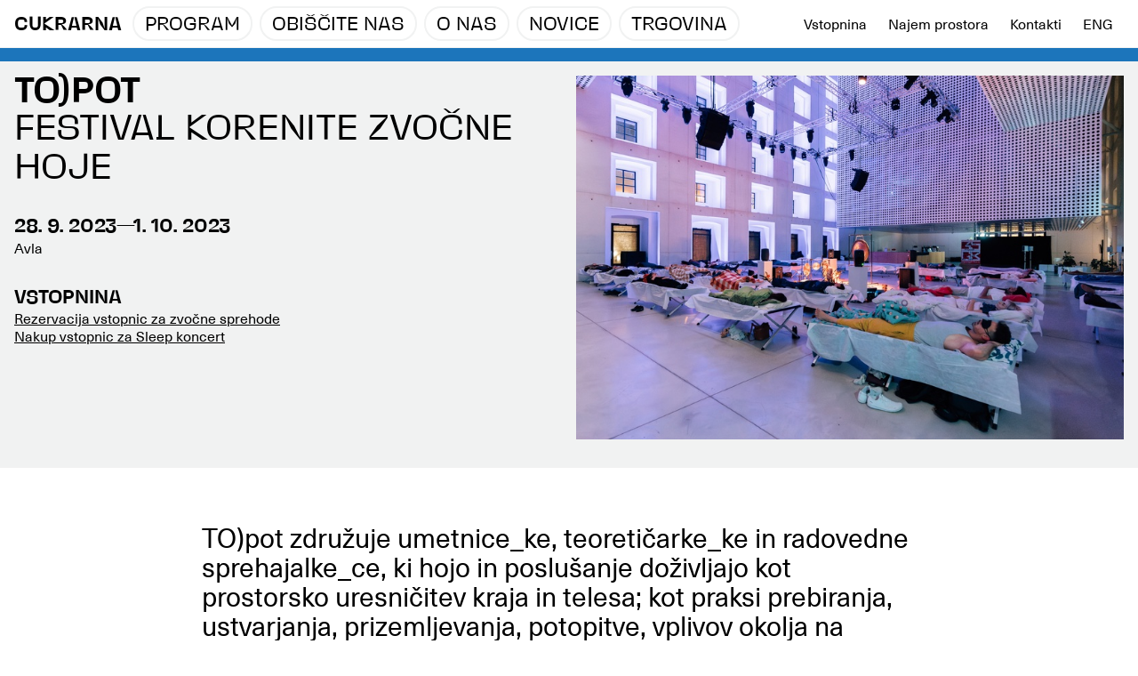

--- FILE ---
content_type: text/html; charset=utf-8
request_url: https://cukrarna.art/sl/program/dogodki/155/2023-09-28/18-00/topot/
body_size: 4322
content:
<!DOCTYPE html>



<html lang="sl">
    <head>
        <meta charset="UTF-8">
        <meta name="viewport" content="width=device-width, initial-scale=1.0">
        <title>TO)pot • Cukrarna</title>
        <link rel="stylesheet" href="/static/frontend/main.309785e723d4.css">
        <link rel="apple-touch-icon" sizes="120x120" href="/static/images/favicon/apple-touch-icon.c6e62c6105b2.png">
        <link rel="icon" type="image/png" sizes="32x32" href="/static/images/favicon/favicon-32x32.b7047887648e.png">
        <link rel="icon" type="image/png" sizes="16x16" href="/static/images/favicon/favicon-16x16.799ae4d33754.png">
        <link rel="manifest" href="/static/images/favicon/site.01be489af1aa.webmanifest">
        <link rel="shortcut icon" href="/static/images/favicon/favicon.2d03dd162c85.ico/">
        <script src="https://unpkg.com/hyperscript.org@0.9.7"></script>

        <!-- Google tag (gtag.js) -->
        <script type="text/plain" data-cookiecategory="analytics" async src="https://www.googletagmanager.com/gtag/js?id=G-819P464VCS"></script>
        <script type="text/plain" data-cookiecategory="analytics">
            window.dataLayer = window.dataLayer || [];
            function gtag(){dataLayer.push(arguments);}
            gtag('js', new Date());
            gtag('config', 'G-819P464VCS');
        </script>
        <!-- /Google tag (gtag.js) -->

        
    </head>
    <body class="has-navbar-fixed-top program-item">
        
        <header>
            <nav class="navbar is-fixed-top" role="navigation" aria-label="main navigation">
                <div class="navbar-brand">
                    <a class="navbar-item small-brand" href="/sl/">CUKRARNA</a>
                    <a role="button" id="menuToggle" class="navbar-burger" aria-label="menu" aria-expanded="false" data-target="mainMenu">
                        <div>
                            <span aria-hidden="true"></span>
                            <span aria-hidden="true"></span>
                            <span aria-hidden="true"></span>
                        </div>
                        <div>MENU</div>
                    </a>
                </div>
                <div id="mainMenu" class="navbar-menu">
                    <div class="navbar-start">
                        

<a class="navbar-item" href="/sl/program/">Program</a>
<a class="navbar-item" href="/sl/obiscite-nas/">Obiščite nas</a>
<a class="navbar-item" href="/sl/o-nas/">O nas</a>
<a class="navbar-item" href="/sl/program/novice/">Novice</a>
<a class="navbar-item" href="/sl/trgovina/">Trgovina</a>

                    </div>
                    <div class="navbar-end">
                        

<a class="navbar-item" href="/sl/obiscite-nas/#vstopnina">Vstopnina</a>
<a class="navbar-item" href="/sl/najem-prostora/">Najem prostora</a>
<a class="navbar-item" href="/sl/o-nas/#ekipa">Kontakti</a>

<a class="navbar-item language" href="/en/">Eng</a>


                    </div>
                </div>
            </nav>
        </header>
        

        <main class="">
            
<div class="program-item--event is-blue_dark">
    <div class="hero-area">
        <div class="container">
            <div class="columns">
                <div class="column meta is-6">
                    <div>
                        <div class="titles-dates">
                            <div class="titles">
                                
                                <h1>TO)pot</h1>
                                <div class="sub-title">Festival korenite zvočne hoje</div>
                            </div>
                            <div class="date">
                                28. 9. 2023&mdash;1. 10. 2023

                            </div>
                        </div>
                        <div class="categories">
                            
                            
                            
                            <div class="locations">Avla</div>
                            
                        </div>
                        <div class="opening-times-tickets">
                            <div>
                                
                            </div>
                            <div>
                                
                                <div class="opening-times-tickets__header">Vstopnina</div>
                                <div class="opening-times-tickets__text"><p><a href="https://pretix.eu/cona/topot-2023/3950400/" rel="noopener noreferrer" target="_blank">Rezervacija vstopnic za zvočne sprehode</a><br><a href="https://www.mojekarte.si/si/a-l-l-j-a-sleep-koncert/vstopnice-1172051.html" rel="noopener noreferrer" target="_blank">Nakup vstopnic za Sleep koncert</a></p></div>
                                
                            </div>
                        </div>
                    </div>
                    <div class="actions">
                        
                        
                        
                        
                    </div>
                </div>
                
                <div class="column main-image is-6">
                    
                    <img src="/media/cache/f6/4a/f64a22f56b645d2f41b195104e839ccd.jpg" alt="TO)pot" loading="lazy">
                    
                    
                </div>
                
            </div>
        </div>
        
    </div>
    <div class="container">
        <div class="columns main-description">
            <div class="column is-10-tablet is-offset-1-tablet is-9-desktop is-offset-2-desktop is-8-widescreen is-offset-2-widescreen is-6-fullhd is-offset-3-fullhd main-description-text">
                
                <div class="blurb"><p style="margin-bottom:0cm;">TO)pot združuje umetnice_ke, teoretičarke_ke in radovedne sprehajalke_ce, ki hojo in poslušanje doživljajo kot prostorsko uresničitev kraja in telesa; kot praksi prebiranja, ustvarjanja, prizemljevanja, potopitve, vplivov okolja na človeka in človeka na okolje; kot izkušnji izvorne povezanosti in soodvisnosti z drugimi človeškimi in nečloveškimi bitji in svetom. Festival bo potekal na različnih ljubljanskih lokacijah, ena izmed teh je tudi Cukrarna.</p></div>
                

                
                <div class="main-description-text__description"><h2>28. 9.</h2><p>16.30: ALDO MILOHNIĆ: TOpotna HOJA ZA HODEČIMI PERFORMANSI, zvočni sprehod od Mestne hiše do Cukrarne, 75 min</p><p>18.00: ELENA BISERNA, IDA HIRŠENFELDER, JACEK SMOLICKI: KRITIČNI PRISTOPI DO ZVOČNEGA SPREHAJANJA, večglasna teoretična prezentacija in razprava, 120 min</p><p>20.00: NEJA TOMŠIČ: RAZPLETANJE VRTA, performans v nastajanju, 30 min</p><p><br></p><h2>29. 9.</h2><p>17.00: TIM SHAW: AMBULATION, zvočni sprehod, 60 min</p><p><br></p><h2>30. 9.</h2><p>18.30: AMANDA GUTIÉRREZ: LISTENING / SPEAKING IN TONGUES, zvočni sprehod, 75 min</p><p>22.00: a l l j a: SLEEP KONCERT, potopitveni celonočni zvočni dogodek, 420 min</p><p><br></p><h2>1. 10.</h2><p>5.30: CATHERINE CLOVER: LARKING, zvočni sprehod, 90 min</p><p><br></p><h2>28. 9.—1. 10.</h2><p>NEJA TOMŠIČ: RAZPLETANJE VRTA, zvočna instalacija</p><p>ANNA RAIMONDO: ENCOURAGEMENTS, HD video</p><p>KNJIŽNICA TO)pot</p><p><br></p><p><a href="https://www.steklenik.si/festival-topot-2023/" rel="noopener noreferrer" target="_blank">Program celotnega festivala</a></p></div>
                

                
                <div class="colophon">
                    <p style="margin-bottom:0cm;line-height:normal;vertical-align:  baseline;">Kuratorici: Elena Biserna, Irena Pivka; produkcija: Irena Pivka, Matej Tomažin, Brane Zorman; koprodukcija: Cukrarna / MGML</p>
                </div>
                

                
            </div>
        </div>
    </div>
    

    

    

    
</div>

        </main>

        
        <footer>
            <div class="container">
                
                <div class="columns">
                    <div class="column is-12 newsletter">
                        <h5 class="newsletter__title">Ostanite v stiku z nami.</h5>
                        
                        <p>Bodite vedno na tekočem z dogajanjem v Cukrarni! Prijavite se na naše tedenske cukrastične e-novice in bodite obveščeni o prihajajočih razstavah, dogodkih in delavnicah. S prijavo boste med prvimi izvedeli za vse novosti in pridobili priložnost, da si zagotovite mesto na naših delavnicah. Prijavite se zdaj in začutite utrip sodobne umetnosti!</p>
                        
                        <a href="/sl/novicnik/" class="button">Prijavi se na e-obvestila</a>
                    </div>
                </div>
                
                <div class="columns is-multiline basic-info">
                    <div class="column is-12-tablet is-4-desktop contact">
                        <h6>Cukrarna</h6>
                        <div class="columns is-multiline">
                            <div class="column is-6">
                                Poljanski nasip 40<br>
                                1000 Ljubljana, Slovenija<br>
                            </div>
                            <div class="column is-6">
                                <a href="mailto:info@cukrarna.art">info@cukrarna.art</a><br>
                                +386 (0)1 241 25 73<br>
                                +386 (0)41 458 843
                            </div>
                        </div>
                    </div>
                    <div class="column is-12-tablet is-4-desktop opening-hours">
                        <h6>Odpiralni čas</h6>
                        
                        <p>Od torka do nedelje med 10. in 19. uro.<br>24. in 31. decembra med 10. in 14. uro.<br>Zaprto ob ponedeljkih ter 1. januarja, 1. novembra in 25. decembra.</p>
                        
                    </div>
                    <div class="column is-12-tablet is-4-desktop tickets">
                        <h6>Vstopnina</h6>
                        
                        <p><a href="https://mgml.mojekarte.si/si/lokacija/776598/cukrarna-ljubljana.html" rel="noopener noreferrer" target="_blank"><strong>SPLETNI NAKUP</strong></a></p><p><strong>Odrasli</strong>: 14 €<br><strong>Osnovnošolci</strong>, <strong>dijaki, študenti, upokojenci, brezposelni, osebe z oviranostmi:</strong> 10€<br><strong>Družinska vstopnica:</strong> 30 €<strong><br></strong><strong>Brezplačen vstop:&nbsp;</strong>otroci do 7. leta starosti, spremljevalci invalidov, turistični vodniki, ICOM, SMD, Ljubljana Card, PRESS, študenti ALUO, AGRFT, AU UNG, likovne pedagogike PEF, UMZGO, AVA, NTF, VUO UP PEF, Kulturologija na FDV in dijaki SŠOF ter SŠOM.</p><p><strong><strong>Letna vstopnica Cukrarna</strong><br>Odrasli:</strong> 28 €<strong><br>Osnovnošolci, dijaki, študenti, upokojenci, brezposelni, osebe z oviranostmi:&nbsp;</strong><strong>22 €<br>Družine:&nbsp;</strong><strong>45 € (vstopnica velja za 2 odrasli osebi in otroke)</strong></p>
                        
                    </div>
                    <div class="column is-12">
                        <hr>
                    </div>
                    <div class="column is-12-tablet is-4-desktop follow-us">
                        <div class="columns is-multiline">
                            <div class="column is-6 is-offset-6-desktop">
                                <div class="follow-us__title">Spremljajte nas</div>
                                <p><a href="https://www.facebook.com/cukrarna.art/">Facebook</a><br>
                                <a href="https://www.instagram.com/cukrarna.art/">Instagram</a><br>
                                <a href="https://www.tiktok.com/@cukrarna.art">Tiktok</a></p>
                            </div>
                        </div>
                    </div>
                    <div class="column is-12-tablet is-8-desktop logos">
                        <div>
                            
                            Cukrarna je del javnega zavoda <a href="https://www.mgml.si/">Muzej in galerije mesta Ljubljane</a> (MGML).<br>
                            Ustanoviteljica MGML je Mestna občina Ljubljana.
                            
                            <div class="mt-4"><img src="/static/images/logos/logo-mol-zpk-unesko-eks.a37531cee80a.png" alt="Logos"></div>
                        </div>
                    </div>
                </div>
            </div>
        </footer>
        

        <script src="https://cdnjs.cloudflare.com/ajax/libs/p5.js/0.8.0/p5.min.js"></script>
        <script src="/static/frontend/vendor.8525ac83da1e.js"></script>
        <script src="/static/frontend/main.242e3b881a04.js"></script>
        
    </body>
</html>


--- FILE ---
content_type: text/css
request_url: https://cukrarna.art/static/frontend/main.309785e723d4.css
body_size: 41886
content:
@font-face{font-family:"Spoon";src:url("/static/frontend/spoon.8b2355872c2d8195de3a5156c83e23ff.5f368143636a.woff")}@font-face{font-family:Saharin;src:url("/static/frontend/Saharin RR.2eb7cdc47bb42e9cc828e773f4a01b26.7f59afbe218b.woff") format("woff"),url("/static/frontend/Saharin RR.11f1dfb9069d8cac5a45633801415ebf.092e1cd9778d.woff2") format("woff2");font-weight:normal}@font-face{font-family:Saharin;src:url("/static/frontend/Saharin RB.545168d33b1776d0344cbda557db1d99.554835408d7f.woff") format("woff"),url("/static/frontend/Saharin RB.7a8662ae0c2be9aa08b111826ca02c09.5c540087dc60.woff2") format("woff2");font-weight:bold}@font-face{font-family:FontAwesome;src:url("/static/frontend/fa-regular-400.af78b671db55de869abafb64cf815a5f.9ec7e725b46f.woff") format("woff"),url("/static/frontend/fa-regular-400.dad68252e30cba2753af64837f2205b7.272144c92f33.woff2") format("woff2");font-weight:normal}@font-face{font-family:"Neue Haas Unica W04 Regular";src:url("/static/frontend/773f22a7-9bd8-48bf-8331-9f3b52306ac2.0bc6a1a190f8ed0235be769fddf0751a.b69968ef855d.woff2") format("woff2"),url("/static/frontend/60bebbcf-ba00-4ac4-ad6b-a350fd1903bf.3dec0faf84ca67cbff69e390ce6ecf62.a022587ff0dd.woff") format("woff")}@font-face{font-family:"Neue Haas Unica W04 Hea1492584";src:url("/static/frontend/14edc779-3a2a-4f43-b759-691d28f4942c.29403e952359e5c414a72b1e05f99106.a6fe6260f25e.woff2") format("woff2"),url("/static/frontend/2b711ce0-e7a4-4569-9c98-3e1dbe54720d.0bd6cd118ed8cec77dcdfcc80625f977.41b2dc8c869e.woff") format("woff")}@font-face{font-family:"Neue Haas Unica W04 Bold";src:url("/static/frontend/c1189892-2117-4b4f-bdbc-c2483115c58d.13ca362146ac2562bf1b67a6a4a5f4ed.e8a2e4109282.woff2") format("woff2"),url("/static/frontend/13fb76cf-cc84-4ee6-80e9-f472a123b2d3.7dcb8a011c7162347267c9b15ab6ed75.2592ed3943c5.woff") format("woff")}@font-face{font-family:"Neue Haas Unica W04 Bol1492582";src:url("/static/frontend/21027b00-5c07-4539-b19a-01fb4e89ceb7.16620e1750037a240e2d93a00342da0e.0d7a32d1f383.woff2") format("woff2"),url("/static/frontend/71972427-23b5-43e4-b4ed-63763331e0b8.8aef01a35bf9660d2bd29f3f0561b04a.715bb9381157.woff") format("woff")}.textarea,.input,.button{-moz-appearance:none;-webkit-appearance:none;align-items:center;border:1px solid transparent;border-radius:0px;box-shadow:none;display:inline-flex;font-size:24px;height:2.5em;justify-content:flex-start;line-height:1.5;padding-bottom:calc(0.5em - 1px);padding-left:calc(0.75em - 1px);padding-right:calc(0.75em - 1px);padding-top:calc(0.5em - 1px);position:relative;vertical-align:top}.textarea:focus,.input:focus,.button:focus,.is-focused.textarea,.is-focused.input,.is-focused.button,.textarea:active,.input:active,.button:active,.is-active.textarea,.is-active.input,.is-active.button{outline:none}[disabled].textarea,[disabled].input,[disabled].button,fieldset[disabled] .textarea,fieldset[disabled] .input,fieldset[disabled] .button{cursor:not-allowed}.is-unselectable,.button{-webkit-touch-callout:none;-webkit-user-select:none;-moz-user-select:none;-ms-user-select:none;user-select:none}.navbar-link:not(.is-arrowless)::after{border:3px solid transparent;border-radius:2px;border-right:0;border-top:0;content:" ";display:block;height:.625em;margin-top:-0.4375em;pointer-events:none;position:absolute;top:50%;transform:rotate(-45deg);transform-origin:center;width:.625em}.title:not(:last-child),h1:not(:last-child),h2:not(:last-child),h3:not(:last-child),h4:not(:last-child),h5:not(:last-child),h6:not(:last-child),.subtitle:not(:last-child){margin-bottom:1.5rem}.button.is-loading::after{-webkit-animation:spinAround 500ms infinite linear;animation:spinAround 500ms infinite linear;border:2px solid #dbdbdb;border-radius:9999px;border-right-color:transparent;border-top-color:transparent;content:"";display:block;height:1em;position:relative;width:1em}figure.image.is-16by9 iframe,.is-overlay,.image.is-square img,.image.is-square .has-ratio,.image.is-1by1 img,.image.is-1by1 .has-ratio,.image.is-5by4 img,.image.is-5by4 .has-ratio,.image.is-4by3 img,.image.is-4by3 .has-ratio,.image.is-3by2 img,.image.is-3by2 .has-ratio,.image.is-5by3 img,.image.is-5by3 .has-ratio,.image.is-16by9 img,.image.is-16by9 .has-ratio,.image.is-2by1 img,.image.is-2by1 .has-ratio,.image.is-3by1 img,.image.is-3by1 .has-ratio,.image.is-4by5 img,.image.is-4by5 .has-ratio,.image.is-3by4 img,.image.is-3by4 .has-ratio,.image.is-2by3 img,.image.is-2by3 .has-ratio,.image.is-3by5 img,.image.is-3by5 .has-ratio,.image.is-9by16 img,.image.is-9by16 .has-ratio,.image.is-1by2 img,.image.is-1by2 .has-ratio,.image.is-1by3 img,.image.is-1by3 .has-ratio{bottom:0;left:0;position:absolute;right:0;top:0}.navbar-burger{-moz-appearance:none;-webkit-appearance:none;appearance:none;background:none;border:none;color:currentColor;font-family:inherit;font-size:1em;margin:0;padding:0}/*! minireset.css v0.0.6 | MIT License | github.com/jgthms/minireset.css */html,body,p,ol,ul,li,dl,dt,dd,blockquote,figure,fieldset,legend,textarea,pre,iframe,hr,h1,h2,h3,h4,h5,h6{margin:0;padding:0}h1,h2,h3,h4,h5,h6{font-size:100%;font-weight:normal}ul{list-style:none}button,input,select,textarea{margin:0}html{box-sizing:border-box}*,*::before,*::after{box-sizing:inherit}img,video{height:auto;max-width:100%}iframe{border:0}table{border-collapse:collapse;border-spacing:0}td,th{padding:0}td:not([align]),th:not([align]){text-align:inherit}html{background-color:#fff;font-size:16px;-moz-osx-font-smoothing:grayscale;-webkit-font-smoothing:antialiased;min-width:300px;overflow-x:hidden;overflow-y:scroll;text-rendering:optimizeLegibility;-webkit-text-size-adjust:100%;-moz-text-size-adjust:100%;text-size-adjust:100%}article,aside,figure,footer,header,hgroup,section{display:block}body,button,input,optgroup,select,textarea{font-family:"Neue Haas Unica W04 Regular",Arial,sans-serif}code,pre{-moz-osx-font-smoothing:auto;-webkit-font-smoothing:auto;font-family:monospace}body{color:#000;font-size:1em;font-weight:400;line-height:1.3}a{color:#00adee;cursor:pointer;text-decoration:none}a strong{color:currentColor}a:hover{color:#363636}code{background-color:#f5f5f5;color:#c71c11;font-size:.875em;font-weight:normal;padding:.25em .5em .25em}hr{background-color:#f5f5f5;border:none;display:block;height:2px;margin:1.5rem 0}img{height:auto;max-width:100%}input[type=checkbox],input[type=radio]{vertical-align:baseline}small{font-size:.875em}span{font-style:inherit;font-weight:inherit}strong{color:#363636;font-weight:700}fieldset{border:none}pre{-webkit-overflow-scrolling:touch;background-color:#f5f5f5;color:#000;font-size:.875em;overflow-x:auto;padding:1.25rem 1.5rem;white-space:pre;word-wrap:normal}pre code{background-color:transparent;color:currentColor;font-size:1em;padding:0}table td,table th{vertical-align:top}table td:not([align]),table th:not([align]){text-align:inherit}table th{color:#363636}@-webkit-keyframes spinAround{from{transform:rotate(0deg)}to{transform:rotate(359deg)}}@keyframes spinAround{from{transform:rotate(0deg)}to{transform:rotate(359deg)}}.button{background-color:#fff;border-color:#dbdbdb;border-width:1px;color:#363636;cursor:pointer;justify-content:center;padding-bottom:.6rem;padding-left:.5rem;padding-right:.5rem;padding-top:.6rem;text-align:center;white-space:nowrap}.button strong{color:inherit}.button .icon,.button .icon.is-small,.button .icon.is-medium,.button .icon.is-large{height:1.5em;width:1.5em}.button .icon:first-child:not(:last-child){margin-left:calc(-0.25rem - 1px);margin-right:.125rem}.button .icon:last-child:not(:first-child){margin-left:.125rem;margin-right:calc(-0.25rem - 1px)}.button .icon:first-child:last-child{margin-left:calc(-0.25rem - 1px);margin-right:calc(-0.25rem - 1px)}.button:hover,.button.is-hovered{border-color:#b5b5b5;color:#363636}.button:focus,.button.is-focused{border-color:#00adee;color:#363636}.button:focus:not(:active),.button.is-focused:not(:active){box-shadow:0 0 0 .125em rgba(0,173,238,.25)}.button:active,.button.is-active{border-color:#4a4a4a;color:#363636}.button.is-text{background-color:transparent;border-color:transparent;color:#000;text-decoration:underline}.button.is-text:hover,.button.is-text.is-hovered,.button.is-text:focus,.button.is-text.is-focused{background-color:#f5f5f5;color:#363636}.button.is-text:active,.button.is-text.is-active{background-color:#e8e8e8;color:#363636}.button.is-text[disabled],fieldset[disabled] .button.is-text{background-color:transparent;border-color:transparent;box-shadow:none}.button.is-ghost{background:none;border-color:transparent;color:#00adee;text-decoration:none}.button.is-ghost:hover,.button.is-ghost.is-hovered{color:#00adee;text-decoration:underline}.button.is-white{background-color:#fff;border-color:transparent;color:#0a0a0a}.button.is-white:hover,.button.is-white.is-hovered{background-color:#f9f9f9;border-color:transparent;color:#0a0a0a}.button.is-white:focus,.button.is-white.is-focused{border-color:transparent;color:#0a0a0a}.button.is-white:focus:not(:active),.button.is-white.is-focused:not(:active){box-shadow:0 0 0 .125em rgba(255,255,255,.25)}.button.is-white:active,.button.is-white.is-active{background-color:#f2f2f2;border-color:transparent;color:#0a0a0a}.button.is-white[disabled],fieldset[disabled] .button.is-white{background-color:#fff;border-color:transparent;box-shadow:none}.button.is-white.is-inverted{background-color:#0a0a0a;color:#fff}.button.is-white.is-inverted:hover,.button.is-white.is-inverted.is-hovered{background-color:#000}.button.is-white.is-inverted[disabled],fieldset[disabled] .button.is-white.is-inverted{background-color:#0a0a0a;border-color:transparent;box-shadow:none;color:#fff}.button.is-white.is-loading::after{border-color:transparent transparent #0a0a0a #0a0a0a !important}.button.is-white.is-outlined{background-color:transparent;border-color:#fff;color:#fff}.button.is-white.is-outlined:hover,.button.is-white.is-outlined.is-hovered,.button.is-white.is-outlined:focus,.button.is-white.is-outlined.is-focused{background-color:#fff;border-color:#fff;color:#0a0a0a}.button.is-white.is-outlined.is-loading::after{border-color:transparent transparent #fff #fff !important}.button.is-white.is-outlined.is-loading:hover::after,.button.is-white.is-outlined.is-loading.is-hovered::after,.button.is-white.is-outlined.is-loading:focus::after,.button.is-white.is-outlined.is-loading.is-focused::after{border-color:transparent transparent #0a0a0a #0a0a0a !important}.button.is-white.is-outlined[disabled],fieldset[disabled] .button.is-white.is-outlined{background-color:transparent;border-color:#fff;box-shadow:none;color:#fff}.button.is-white.is-inverted.is-outlined{background-color:transparent;border-color:#0a0a0a;color:#0a0a0a}.button.is-white.is-inverted.is-outlined:hover,.button.is-white.is-inverted.is-outlined.is-hovered,.button.is-white.is-inverted.is-outlined:focus,.button.is-white.is-inverted.is-outlined.is-focused{background-color:#0a0a0a;color:#fff}.button.is-white.is-inverted.is-outlined.is-loading:hover::after,.button.is-white.is-inverted.is-outlined.is-loading.is-hovered::after,.button.is-white.is-inverted.is-outlined.is-loading:focus::after,.button.is-white.is-inverted.is-outlined.is-loading.is-focused::after{border-color:transparent transparent #fff #fff !important}.button.is-white.is-inverted.is-outlined[disabled],fieldset[disabled] .button.is-white.is-inverted.is-outlined{background-color:transparent;border-color:#0a0a0a;box-shadow:none;color:#0a0a0a}.button.is-black{background-color:#0a0a0a;border-color:transparent;color:#fff}.button.is-black:hover,.button.is-black.is-hovered{background-color:#040404;border-color:transparent;color:#fff}.button.is-black:focus,.button.is-black.is-focused{border-color:transparent;color:#fff}.button.is-black:focus:not(:active),.button.is-black.is-focused:not(:active){box-shadow:0 0 0 .125em rgba(10,10,10,.25)}.button.is-black:active,.button.is-black.is-active{background-color:#000;border-color:transparent;color:#fff}.button.is-black[disabled],fieldset[disabled] .button.is-black{background-color:#0a0a0a;border-color:transparent;box-shadow:none}.button.is-black.is-inverted{background-color:#fff;color:#0a0a0a}.button.is-black.is-inverted:hover,.button.is-black.is-inverted.is-hovered{background-color:#f2f2f2}.button.is-black.is-inverted[disabled],fieldset[disabled] .button.is-black.is-inverted{background-color:#fff;border-color:transparent;box-shadow:none;color:#0a0a0a}.button.is-black.is-loading::after{border-color:transparent transparent #fff #fff !important}.button.is-black.is-outlined{background-color:transparent;border-color:#0a0a0a;color:#0a0a0a}.button.is-black.is-outlined:hover,.button.is-black.is-outlined.is-hovered,.button.is-black.is-outlined:focus,.button.is-black.is-outlined.is-focused{background-color:#0a0a0a;border-color:#0a0a0a;color:#fff}.button.is-black.is-outlined.is-loading::after{border-color:transparent transparent #0a0a0a #0a0a0a !important}.button.is-black.is-outlined.is-loading:hover::after,.button.is-black.is-outlined.is-loading.is-hovered::after,.button.is-black.is-outlined.is-loading:focus::after,.button.is-black.is-outlined.is-loading.is-focused::after{border-color:transparent transparent #fff #fff !important}.button.is-black.is-outlined[disabled],fieldset[disabled] .button.is-black.is-outlined{background-color:transparent;border-color:#0a0a0a;box-shadow:none;color:#0a0a0a}.button.is-black.is-inverted.is-outlined{background-color:transparent;border-color:#fff;color:#fff}.button.is-black.is-inverted.is-outlined:hover,.button.is-black.is-inverted.is-outlined.is-hovered,.button.is-black.is-inverted.is-outlined:focus,.button.is-black.is-inverted.is-outlined.is-focused{background-color:#fff;color:#0a0a0a}.button.is-black.is-inverted.is-outlined.is-loading:hover::after,.button.is-black.is-inverted.is-outlined.is-loading.is-hovered::after,.button.is-black.is-inverted.is-outlined.is-loading:focus::after,.button.is-black.is-inverted.is-outlined.is-loading.is-focused::after{border-color:transparent transparent #0a0a0a #0a0a0a !important}.button.is-black.is-inverted.is-outlined[disabled],fieldset[disabled] .button.is-black.is-inverted.is-outlined{background-color:transparent;border-color:#fff;box-shadow:none;color:#fff}.button.is-light{background-color:#f5f5f5;border-color:transparent;color:rgba(0,0,0,.7)}.button.is-light:hover,.button.is-light.is-hovered{background-color:#eee;border-color:transparent;color:rgba(0,0,0,.7)}.button.is-light:focus,.button.is-light.is-focused{border-color:transparent;color:rgba(0,0,0,.7)}.button.is-light:focus:not(:active),.button.is-light.is-focused:not(:active){box-shadow:0 0 0 .125em rgba(245,245,245,.25)}.button.is-light:active,.button.is-light.is-active{background-color:#e8e8e8;border-color:transparent;color:rgba(0,0,0,.7)}.button.is-light[disabled],fieldset[disabled] .button.is-light{background-color:#f5f5f5;border-color:transparent;box-shadow:none}.button.is-light.is-inverted{background-color:rgba(0,0,0,.7);color:#f5f5f5}.button.is-light.is-inverted:hover,.button.is-light.is-inverted.is-hovered{background-color:rgba(0,0,0,.7)}.button.is-light.is-inverted[disabled],fieldset[disabled] .button.is-light.is-inverted{background-color:rgba(0,0,0,.7);border-color:transparent;box-shadow:none;color:#f5f5f5}.button.is-light.is-loading::after{border-color:transparent transparent rgba(0,0,0,.7) rgba(0,0,0,.7) !important}.button.is-light.is-outlined{background-color:transparent;border-color:#f5f5f5;color:#f5f5f5}.button.is-light.is-outlined:hover,.button.is-light.is-outlined.is-hovered,.button.is-light.is-outlined:focus,.button.is-light.is-outlined.is-focused{background-color:#f5f5f5;border-color:#f5f5f5;color:rgba(0,0,0,.7)}.button.is-light.is-outlined.is-loading::after{border-color:transparent transparent #f5f5f5 #f5f5f5 !important}.button.is-light.is-outlined.is-loading:hover::after,.button.is-light.is-outlined.is-loading.is-hovered::after,.button.is-light.is-outlined.is-loading:focus::after,.button.is-light.is-outlined.is-loading.is-focused::after{border-color:transparent transparent rgba(0,0,0,.7) rgba(0,0,0,.7) !important}.button.is-light.is-outlined[disabled],fieldset[disabled] .button.is-light.is-outlined{background-color:transparent;border-color:#f5f5f5;box-shadow:none;color:#f5f5f5}.button.is-light.is-inverted.is-outlined{background-color:transparent;border-color:rgba(0,0,0,.7);color:rgba(0,0,0,.7)}.button.is-light.is-inverted.is-outlined:hover,.button.is-light.is-inverted.is-outlined.is-hovered,.button.is-light.is-inverted.is-outlined:focus,.button.is-light.is-inverted.is-outlined.is-focused{background-color:rgba(0,0,0,.7);color:#f5f5f5}.button.is-light.is-inverted.is-outlined.is-loading:hover::after,.button.is-light.is-inverted.is-outlined.is-loading.is-hovered::after,.button.is-light.is-inverted.is-outlined.is-loading:focus::after,.button.is-light.is-inverted.is-outlined.is-loading.is-focused::after{border-color:transparent transparent #f5f5f5 #f5f5f5 !important}.button.is-light.is-inverted.is-outlined[disabled],fieldset[disabled] .button.is-light.is-inverted.is-outlined{background-color:transparent;border-color:rgba(0,0,0,.7);box-shadow:none;color:rgba(0,0,0,.7)}.button.is-dark{background-color:#363636;border-color:transparent;color:#fff}.button.is-dark:hover,.button.is-dark.is-hovered{background-color:#2f2f2f;border-color:transparent;color:#fff}.button.is-dark:focus,.button.is-dark.is-focused{border-color:transparent;color:#fff}.button.is-dark:focus:not(:active),.button.is-dark.is-focused:not(:active){box-shadow:0 0 0 .125em rgba(54,54,54,.25)}.button.is-dark:active,.button.is-dark.is-active{background-color:#292929;border-color:transparent;color:#fff}.button.is-dark[disabled],fieldset[disabled] .button.is-dark{background-color:#363636;border-color:transparent;box-shadow:none}.button.is-dark.is-inverted{background-color:#fff;color:#363636}.button.is-dark.is-inverted:hover,.button.is-dark.is-inverted.is-hovered{background-color:#f2f2f2}.button.is-dark.is-inverted[disabled],fieldset[disabled] .button.is-dark.is-inverted{background-color:#fff;border-color:transparent;box-shadow:none;color:#363636}.button.is-dark.is-loading::after{border-color:transparent transparent #fff #fff !important}.button.is-dark.is-outlined{background-color:transparent;border-color:#363636;color:#363636}.button.is-dark.is-outlined:hover,.button.is-dark.is-outlined.is-hovered,.button.is-dark.is-outlined:focus,.button.is-dark.is-outlined.is-focused{background-color:#363636;border-color:#363636;color:#fff}.button.is-dark.is-outlined.is-loading::after{border-color:transparent transparent #363636 #363636 !important}.button.is-dark.is-outlined.is-loading:hover::after,.button.is-dark.is-outlined.is-loading.is-hovered::after,.button.is-dark.is-outlined.is-loading:focus::after,.button.is-dark.is-outlined.is-loading.is-focused::after{border-color:transparent transparent #fff #fff !important}.button.is-dark.is-outlined[disabled],fieldset[disabled] .button.is-dark.is-outlined{background-color:transparent;border-color:#363636;box-shadow:none;color:#363636}.button.is-dark.is-inverted.is-outlined{background-color:transparent;border-color:#fff;color:#fff}.button.is-dark.is-inverted.is-outlined:hover,.button.is-dark.is-inverted.is-outlined.is-hovered,.button.is-dark.is-inverted.is-outlined:focus,.button.is-dark.is-inverted.is-outlined.is-focused{background-color:#fff;color:#363636}.button.is-dark.is-inverted.is-outlined.is-loading:hover::after,.button.is-dark.is-inverted.is-outlined.is-loading.is-hovered::after,.button.is-dark.is-inverted.is-outlined.is-loading:focus::after,.button.is-dark.is-inverted.is-outlined.is-loading.is-focused::after{border-color:transparent transparent #363636 #363636 !important}.button.is-dark.is-inverted.is-outlined[disabled],fieldset[disabled] .button.is-dark.is-inverted.is-outlined{background-color:transparent;border-color:#fff;box-shadow:none;color:#fff}.button.is-primary{background-color:#fffa00;border-color:transparent;color:rgba(0,0,0,.7)}.button.is-primary:hover,.button.is-primary.is-hovered{background-color:#f2ee00;border-color:transparent;color:rgba(0,0,0,.7)}.button.is-primary:focus,.button.is-primary.is-focused{border-color:transparent;color:rgba(0,0,0,.7)}.button.is-primary:focus:not(:active),.button.is-primary.is-focused:not(:active){box-shadow:0 0 0 .125em rgba(255,250,0,.25)}.button.is-primary:active,.button.is-primary.is-active{background-color:#e6e100;border-color:transparent;color:rgba(0,0,0,.7)}.button.is-primary[disabled],fieldset[disabled] .button.is-primary{background-color:#fffa00;border-color:transparent;box-shadow:none}.button.is-primary.is-inverted{background-color:rgba(0,0,0,.7);color:#fffa00}.button.is-primary.is-inverted:hover,.button.is-primary.is-inverted.is-hovered{background-color:rgba(0,0,0,.7)}.button.is-primary.is-inverted[disabled],fieldset[disabled] .button.is-primary.is-inverted{background-color:rgba(0,0,0,.7);border-color:transparent;box-shadow:none;color:#fffa00}.button.is-primary.is-loading::after{border-color:transparent transparent rgba(0,0,0,.7) rgba(0,0,0,.7) !important}.button.is-primary.is-outlined{background-color:transparent;border-color:#fffa00;color:#fffa00}.button.is-primary.is-outlined:hover,.button.is-primary.is-outlined.is-hovered,.button.is-primary.is-outlined:focus,.button.is-primary.is-outlined.is-focused{background-color:#fffa00;border-color:#fffa00;color:rgba(0,0,0,.7)}.button.is-primary.is-outlined.is-loading::after{border-color:transparent transparent #fffa00 #fffa00 !important}.button.is-primary.is-outlined.is-loading:hover::after,.button.is-primary.is-outlined.is-loading.is-hovered::after,.button.is-primary.is-outlined.is-loading:focus::after,.button.is-primary.is-outlined.is-loading.is-focused::after{border-color:transparent transparent rgba(0,0,0,.7) rgba(0,0,0,.7) !important}.button.is-primary.is-outlined[disabled],fieldset[disabled] .button.is-primary.is-outlined{background-color:transparent;border-color:#fffa00;box-shadow:none;color:#fffa00}.button.is-primary.is-inverted.is-outlined{background-color:transparent;border-color:rgba(0,0,0,.7);color:rgba(0,0,0,.7)}.button.is-primary.is-inverted.is-outlined:hover,.button.is-primary.is-inverted.is-outlined.is-hovered,.button.is-primary.is-inverted.is-outlined:focus,.button.is-primary.is-inverted.is-outlined.is-focused{background-color:rgba(0,0,0,.7);color:#fffa00}.button.is-primary.is-inverted.is-outlined.is-loading:hover::after,.button.is-primary.is-inverted.is-outlined.is-loading.is-hovered::after,.button.is-primary.is-inverted.is-outlined.is-loading:focus::after,.button.is-primary.is-inverted.is-outlined.is-loading.is-focused::after{border-color:transparent transparent #fffa00 #fffa00 !important}.button.is-primary.is-inverted.is-outlined[disabled],fieldset[disabled] .button.is-primary.is-inverted.is-outlined{background-color:transparent;border-color:rgba(0,0,0,.7);box-shadow:none;color:rgba(0,0,0,.7)}.button.is-primary.is-light{background-color:#ffffeb;color:#949100}.button.is-primary.is-light:hover,.button.is-primary.is-light.is-hovered{background-color:#fffede;border-color:transparent;color:#949100}.button.is-primary.is-light:active,.button.is-primary.is-light.is-active{background-color:#fffed1;border-color:transparent;color:#949100}.button.is-link{background-color:#00adee;border-color:transparent;color:#fff}.button.is-link:hover,.button.is-link.is-hovered{background-color:#00a4e1;border-color:transparent;color:#fff}.button.is-link:focus,.button.is-link.is-focused{border-color:transparent;color:#fff}.button.is-link:focus:not(:active),.button.is-link.is-focused:not(:active){box-shadow:0 0 0 .125em rgba(0,173,238,.25)}.button.is-link:active,.button.is-link.is-active{background-color:#009ad5;border-color:transparent;color:#fff}.button.is-link[disabled],fieldset[disabled] .button.is-link{background-color:#00adee;border-color:transparent;box-shadow:none}.button.is-link.is-inverted{background-color:#fff;color:#00adee}.button.is-link.is-inverted:hover,.button.is-link.is-inverted.is-hovered{background-color:#f2f2f2}.button.is-link.is-inverted[disabled],fieldset[disabled] .button.is-link.is-inverted{background-color:#fff;border-color:transparent;box-shadow:none;color:#00adee}.button.is-link.is-loading::after{border-color:transparent transparent #fff #fff !important}.button.is-link.is-outlined{background-color:transparent;border-color:#00adee;color:#00adee}.button.is-link.is-outlined:hover,.button.is-link.is-outlined.is-hovered,.button.is-link.is-outlined:focus,.button.is-link.is-outlined.is-focused{background-color:#00adee;border-color:#00adee;color:#fff}.button.is-link.is-outlined.is-loading::after{border-color:transparent transparent #00adee #00adee !important}.button.is-link.is-outlined.is-loading:hover::after,.button.is-link.is-outlined.is-loading.is-hovered::after,.button.is-link.is-outlined.is-loading:focus::after,.button.is-link.is-outlined.is-loading.is-focused::after{border-color:transparent transparent #fff #fff !important}.button.is-link.is-outlined[disabled],fieldset[disabled] .button.is-link.is-outlined{background-color:transparent;border-color:#00adee;box-shadow:none;color:#00adee}.button.is-link.is-inverted.is-outlined{background-color:transparent;border-color:#fff;color:#fff}.button.is-link.is-inverted.is-outlined:hover,.button.is-link.is-inverted.is-outlined.is-hovered,.button.is-link.is-inverted.is-outlined:focus,.button.is-link.is-inverted.is-outlined.is-focused{background-color:#fff;color:#00adee}.button.is-link.is-inverted.is-outlined.is-loading:hover::after,.button.is-link.is-inverted.is-outlined.is-loading.is-hovered::after,.button.is-link.is-inverted.is-outlined.is-loading:focus::after,.button.is-link.is-inverted.is-outlined.is-loading.is-focused::after{border-color:transparent transparent #00adee #00adee !important}.button.is-link.is-inverted.is-outlined[disabled],fieldset[disabled] .button.is-link.is-inverted.is-outlined{background-color:transparent;border-color:#fff;box-shadow:none;color:#fff}.button.is-link.is-light{background-color:#ebf9ff;color:#0082b3}.button.is-link.is-light:hover,.button.is-link.is-light.is-hovered{background-color:#def6ff;border-color:transparent;color:#0082b3}.button.is-link.is-light:active,.button.is-link.is-light.is-active{background-color:#d1f2ff;border-color:transparent;color:#0082b3}.button.is-info{background-color:#3e8ed0;border-color:transparent;color:#fff}.button.is-info:hover,.button.is-info.is-hovered{background-color:#3488ce;border-color:transparent;color:#fff}.button.is-info:focus,.button.is-info.is-focused{border-color:transparent;color:#fff}.button.is-info:focus:not(:active),.button.is-info.is-focused:not(:active){box-shadow:0 0 0 .125em rgba(62,142,208,.25)}.button.is-info:active,.button.is-info.is-active{background-color:#3082c5;border-color:transparent;color:#fff}.button.is-info[disabled],fieldset[disabled] .button.is-info{background-color:#3e8ed0;border-color:transparent;box-shadow:none}.button.is-info.is-inverted{background-color:#fff;color:#3e8ed0}.button.is-info.is-inverted:hover,.button.is-info.is-inverted.is-hovered{background-color:#f2f2f2}.button.is-info.is-inverted[disabled],fieldset[disabled] .button.is-info.is-inverted{background-color:#fff;border-color:transparent;box-shadow:none;color:#3e8ed0}.button.is-info.is-loading::after{border-color:transparent transparent #fff #fff !important}.button.is-info.is-outlined{background-color:transparent;border-color:#3e8ed0;color:#3e8ed0}.button.is-info.is-outlined:hover,.button.is-info.is-outlined.is-hovered,.button.is-info.is-outlined:focus,.button.is-info.is-outlined.is-focused{background-color:#3e8ed0;border-color:#3e8ed0;color:#fff}.button.is-info.is-outlined.is-loading::after{border-color:transparent transparent #3e8ed0 #3e8ed0 !important}.button.is-info.is-outlined.is-loading:hover::after,.button.is-info.is-outlined.is-loading.is-hovered::after,.button.is-info.is-outlined.is-loading:focus::after,.button.is-info.is-outlined.is-loading.is-focused::after{border-color:transparent transparent #fff #fff !important}.button.is-info.is-outlined[disabled],fieldset[disabled] .button.is-info.is-outlined{background-color:transparent;border-color:#3e8ed0;box-shadow:none;color:#3e8ed0}.button.is-info.is-inverted.is-outlined{background-color:transparent;border-color:#fff;color:#fff}.button.is-info.is-inverted.is-outlined:hover,.button.is-info.is-inverted.is-outlined.is-hovered,.button.is-info.is-inverted.is-outlined:focus,.button.is-info.is-inverted.is-outlined.is-focused{background-color:#fff;color:#3e8ed0}.button.is-info.is-inverted.is-outlined.is-loading:hover::after,.button.is-info.is-inverted.is-outlined.is-loading.is-hovered::after,.button.is-info.is-inverted.is-outlined.is-loading:focus::after,.button.is-info.is-inverted.is-outlined.is-loading.is-focused::after{border-color:transparent transparent #3e8ed0 #3e8ed0 !important}.button.is-info.is-inverted.is-outlined[disabled],fieldset[disabled] .button.is-info.is-inverted.is-outlined{background-color:transparent;border-color:#fff;box-shadow:none;color:#fff}.button.is-info.is-light{background-color:#eff5fb;color:#296fa8}.button.is-info.is-light:hover,.button.is-info.is-light.is-hovered{background-color:#e4eff9;border-color:transparent;color:#296fa8}.button.is-info.is-light:active,.button.is-info.is-light.is-active{background-color:#dae9f6;border-color:transparent;color:#296fa8}.button.is-success{background-color:#d6de23;border-color:transparent;color:rgba(0,0,0,.7)}.button.is-success:hover,.button.is-success.is-hovered{background-color:#cdd420;border-color:transparent;color:rgba(0,0,0,.7)}.button.is-success:focus,.button.is-success.is-focused{border-color:transparent;color:rgba(0,0,0,.7)}.button.is-success:focus:not(:active),.button.is-success.is-focused:not(:active){box-shadow:0 0 0 .125em rgba(214,222,35,.25)}.button.is-success:active,.button.is-success.is-active{background-color:#c2c91e;border-color:transparent;color:rgba(0,0,0,.7)}.button.is-success[disabled],fieldset[disabled] .button.is-success{background-color:#d6de23;border-color:transparent;box-shadow:none}.button.is-success.is-inverted{background-color:rgba(0,0,0,.7);color:#d6de23}.button.is-success.is-inverted:hover,.button.is-success.is-inverted.is-hovered{background-color:rgba(0,0,0,.7)}.button.is-success.is-inverted[disabled],fieldset[disabled] .button.is-success.is-inverted{background-color:rgba(0,0,0,.7);border-color:transparent;box-shadow:none;color:#d6de23}.button.is-success.is-loading::after{border-color:transparent transparent rgba(0,0,0,.7) rgba(0,0,0,.7) !important}.button.is-success.is-outlined{background-color:transparent;border-color:#d6de23;color:#d6de23}.button.is-success.is-outlined:hover,.button.is-success.is-outlined.is-hovered,.button.is-success.is-outlined:focus,.button.is-success.is-outlined.is-focused{background-color:#d6de23;border-color:#d6de23;color:rgba(0,0,0,.7)}.button.is-success.is-outlined.is-loading::after{border-color:transparent transparent #d6de23 #d6de23 !important}.button.is-success.is-outlined.is-loading:hover::after,.button.is-success.is-outlined.is-loading.is-hovered::after,.button.is-success.is-outlined.is-loading:focus::after,.button.is-success.is-outlined.is-loading.is-focused::after{border-color:transparent transparent rgba(0,0,0,.7) rgba(0,0,0,.7) !important}.button.is-success.is-outlined[disabled],fieldset[disabled] .button.is-success.is-outlined{background-color:transparent;border-color:#d6de23;box-shadow:none;color:#d6de23}.button.is-success.is-inverted.is-outlined{background-color:transparent;border-color:rgba(0,0,0,.7);color:rgba(0,0,0,.7)}.button.is-success.is-inverted.is-outlined:hover,.button.is-success.is-inverted.is-outlined.is-hovered,.button.is-success.is-inverted.is-outlined:focus,.button.is-success.is-inverted.is-outlined.is-focused{background-color:rgba(0,0,0,.7);color:#d6de23}.button.is-success.is-inverted.is-outlined.is-loading:hover::after,.button.is-success.is-inverted.is-outlined.is-loading.is-hovered::after,.button.is-success.is-inverted.is-outlined.is-loading:focus::after,.button.is-success.is-inverted.is-outlined.is-loading.is-focused::after{border-color:transparent transparent #d6de23 #d6de23 !important}.button.is-success.is-inverted.is-outlined[disabled],fieldset[disabled] .button.is-success.is-inverted.is-outlined{background-color:transparent;border-color:rgba(0,0,0,.7);box-shadow:none;color:rgba(0,0,0,.7)}.button.is-success.is-light{background-color:#fcfced;color:#7c8113}.button.is-success.is-light:hover,.button.is-success.is-light.is-hovered{background-color:#fafbe2;border-color:transparent;color:#7c8113}.button.is-success.is-light:active,.button.is-success.is-light.is-active{background-color:#f8f9d7;border-color:transparent;color:#7c8113}.button.is-warning{background-color:#fffa00;border-color:transparent;color:rgba(0,0,0,.7)}.button.is-warning:hover,.button.is-warning.is-hovered{background-color:#f2ee00;border-color:transparent;color:rgba(0,0,0,.7)}.button.is-warning:focus,.button.is-warning.is-focused{border-color:transparent;color:rgba(0,0,0,.7)}.button.is-warning:focus:not(:active),.button.is-warning.is-focused:not(:active){box-shadow:0 0 0 .125em rgba(255,250,0,.25)}.button.is-warning:active,.button.is-warning.is-active{background-color:#e6e100;border-color:transparent;color:rgba(0,0,0,.7)}.button.is-warning[disabled],fieldset[disabled] .button.is-warning{background-color:#fffa00;border-color:transparent;box-shadow:none}.button.is-warning.is-inverted{background-color:rgba(0,0,0,.7);color:#fffa00}.button.is-warning.is-inverted:hover,.button.is-warning.is-inverted.is-hovered{background-color:rgba(0,0,0,.7)}.button.is-warning.is-inverted[disabled],fieldset[disabled] .button.is-warning.is-inverted{background-color:rgba(0,0,0,.7);border-color:transparent;box-shadow:none;color:#fffa00}.button.is-warning.is-loading::after{border-color:transparent transparent rgba(0,0,0,.7) rgba(0,0,0,.7) !important}.button.is-warning.is-outlined{background-color:transparent;border-color:#fffa00;color:#fffa00}.button.is-warning.is-outlined:hover,.button.is-warning.is-outlined.is-hovered,.button.is-warning.is-outlined:focus,.button.is-warning.is-outlined.is-focused{background-color:#fffa00;border-color:#fffa00;color:rgba(0,0,0,.7)}.button.is-warning.is-outlined.is-loading::after{border-color:transparent transparent #fffa00 #fffa00 !important}.button.is-warning.is-outlined.is-loading:hover::after,.button.is-warning.is-outlined.is-loading.is-hovered::after,.button.is-warning.is-outlined.is-loading:focus::after,.button.is-warning.is-outlined.is-loading.is-focused::after{border-color:transparent transparent rgba(0,0,0,.7) rgba(0,0,0,.7) !important}.button.is-warning.is-outlined[disabled],fieldset[disabled] .button.is-warning.is-outlined{background-color:transparent;border-color:#fffa00;box-shadow:none;color:#fffa00}.button.is-warning.is-inverted.is-outlined{background-color:transparent;border-color:rgba(0,0,0,.7);color:rgba(0,0,0,.7)}.button.is-warning.is-inverted.is-outlined:hover,.button.is-warning.is-inverted.is-outlined.is-hovered,.button.is-warning.is-inverted.is-outlined:focus,.button.is-warning.is-inverted.is-outlined.is-focused{background-color:rgba(0,0,0,.7);color:#fffa00}.button.is-warning.is-inverted.is-outlined.is-loading:hover::after,.button.is-warning.is-inverted.is-outlined.is-loading.is-hovered::after,.button.is-warning.is-inverted.is-outlined.is-loading:focus::after,.button.is-warning.is-inverted.is-outlined.is-loading.is-focused::after{border-color:transparent transparent #fffa00 #fffa00 !important}.button.is-warning.is-inverted.is-outlined[disabled],fieldset[disabled] .button.is-warning.is-inverted.is-outlined{background-color:transparent;border-color:rgba(0,0,0,.7);box-shadow:none;color:rgba(0,0,0,.7)}.button.is-warning.is-light{background-color:#ffffeb;color:#949100}.button.is-warning.is-light:hover,.button.is-warning.is-light.is-hovered{background-color:#fffede;border-color:transparent;color:#949100}.button.is-warning.is-light:active,.button.is-warning.is-light.is-active{background-color:#fffed1;border-color:transparent;color:#949100}.button.is-danger{background-color:#ee4136;border-color:transparent;color:#fff}.button.is-danger:hover,.button.is-danger.is-hovered{background-color:#ed362a;border-color:transparent;color:#fff}.button.is-danger:focus,.button.is-danger.is-focused{border-color:transparent;color:#fff}.button.is-danger:focus:not(:active),.button.is-danger.is-focused:not(:active){box-shadow:0 0 0 .125em rgba(238,65,54,.25)}.button.is-danger:active,.button.is-danger.is-active{background-color:#ec2b1e;border-color:transparent;color:#fff}.button.is-danger[disabled],fieldset[disabled] .button.is-danger{background-color:#ee4136;border-color:transparent;box-shadow:none}.button.is-danger.is-inverted{background-color:#fff;color:#ee4136}.button.is-danger.is-inverted:hover,.button.is-danger.is-inverted.is-hovered{background-color:#f2f2f2}.button.is-danger.is-inverted[disabled],fieldset[disabled] .button.is-danger.is-inverted{background-color:#fff;border-color:transparent;box-shadow:none;color:#ee4136}.button.is-danger.is-loading::after{border-color:transparent transparent #fff #fff !important}.button.is-danger.is-outlined{background-color:transparent;border-color:#ee4136;color:#ee4136}.button.is-danger.is-outlined:hover,.button.is-danger.is-outlined.is-hovered,.button.is-danger.is-outlined:focus,.button.is-danger.is-outlined.is-focused{background-color:#ee4136;border-color:#ee4136;color:#fff}.button.is-danger.is-outlined.is-loading::after{border-color:transparent transparent #ee4136 #ee4136 !important}.button.is-danger.is-outlined.is-loading:hover::after,.button.is-danger.is-outlined.is-loading.is-hovered::after,.button.is-danger.is-outlined.is-loading:focus::after,.button.is-danger.is-outlined.is-loading.is-focused::after{border-color:transparent transparent #fff #fff !important}.button.is-danger.is-outlined[disabled],fieldset[disabled] .button.is-danger.is-outlined{background-color:transparent;border-color:#ee4136;box-shadow:none;color:#ee4136}.button.is-danger.is-inverted.is-outlined{background-color:transparent;border-color:#fff;color:#fff}.button.is-danger.is-inverted.is-outlined:hover,.button.is-danger.is-inverted.is-outlined.is-hovered,.button.is-danger.is-inverted.is-outlined:focus,.button.is-danger.is-inverted.is-outlined.is-focused{background-color:#fff;color:#ee4136}.button.is-danger.is-inverted.is-outlined.is-loading:hover::after,.button.is-danger.is-inverted.is-outlined.is-loading.is-hovered::after,.button.is-danger.is-inverted.is-outlined.is-loading:focus::after,.button.is-danger.is-inverted.is-outlined.is-loading.is-focused::after{border-color:transparent transparent #ee4136 #ee4136 !important}.button.is-danger.is-inverted.is-outlined[disabled],fieldset[disabled] .button.is-danger.is-inverted.is-outlined{background-color:transparent;border-color:#fff;box-shadow:none;color:#fff}.button.is-danger.is-light{background-color:#fdedec;color:#cf1d11}.button.is-danger.is-light:hover,.button.is-danger.is-light.is-hovered{background-color:#fce2e0;border-color:transparent;color:#cf1d11}.button.is-danger.is-light:active,.button.is-danger.is-light.is-active{background-color:#fbd7d5;border-color:transparent;color:#cf1d11}.button.is-small{font-size:21px}.button.is-small:not(.is-rounded):not(.button){border-radius:8px}.button.is-normal{font-size:24px}.button.is-medium{font-size:30px}.button.is-large{font-size:36px}.button[disabled],fieldset[disabled] .button{background-color:#fff;border-color:#dbdbdb;box-shadow:none;opacity:.5}.button.is-fullwidth{display:flex;width:100%}.button.is-loading{color:transparent !important;pointer-events:none}.button.is-loading::after{position:absolute;left:calc(50% - (1em * 0.5));top:calc(50% - (1em * 0.5));position:absolute !important}.button.is-static{background-color:#f5f5f5;border-color:#dbdbdb;color:#f1f2f2;box-shadow:none;pointer-events:none}.button.is-rounded,.button{border-radius:9999px;padding-left:calc(0.5rem + 0.25em);padding-right:calc(0.5rem + 0.25em)}.buttons{align-items:center;display:flex;flex-wrap:wrap;justify-content:flex-start}.buttons .button{margin-bottom:.5rem}.buttons .button:not(:last-child):not(.is-fullwidth){margin-right:.5rem}.buttons:last-child{margin-bottom:-0.5rem}.buttons:not(:last-child){margin-bottom:1rem}.buttons.are-small .button:not(.is-normal):not(.is-medium):not(.is-large){font-size:21px}.buttons.are-small .button:not(.is-normal):not(.is-medium):not(.is-large):not(.is-rounded):not(.button){border-radius:8px}.buttons.are-medium .button:not(.is-small):not(.is-normal):not(.is-large){font-size:30px}.buttons.are-large .button:not(.is-small):not(.is-normal):not(.is-medium){font-size:36px}.buttons.has-addons .button:not(:first-child){border-bottom-left-radius:0;border-top-left-radius:0}.buttons.has-addons .button:not(:last-child){border-bottom-right-radius:0;border-top-right-radius:0;margin-right:-1px}.buttons.has-addons .button:last-child{margin-right:0}.buttons.has-addons .button:hover,.buttons.has-addons .button.is-hovered{z-index:2}.buttons.has-addons .button:focus,.buttons.has-addons .button.is-focused,.buttons.has-addons .button:active,.buttons.has-addons .button.is-active,.buttons.has-addons .button.is-selected{z-index:3}.buttons.has-addons .button:focus:hover,.buttons.has-addons .button.is-focused:hover,.buttons.has-addons .button:active:hover,.buttons.has-addons .button.is-active:hover,.buttons.has-addons .button.is-selected:hover{z-index:4}.buttons.has-addons .button.is-expanded{flex-grow:1;flex-shrink:1}.buttons.is-centered{justify-content:center}.buttons.is-centered:not(.has-addons) .button:not(.is-fullwidth){margin-left:.25rem;margin-right:.25rem}.buttons.is-right{justify-content:flex-end}.buttons.is-right:not(.has-addons) .button:not(.is-fullwidth){margin-left:.25rem;margin-right:.25rem}.container{flex-grow:1;margin:0 auto;position:relative;width:auto}.container.is-fluid{max-width:none !important;padding-left:16px;padding-right:16px;width:100%}@media screen and (min-width: 1024px){.container{max-width:992px}}@media screen and (max-width: 1215px){.container.is-widescreen:not(.is-max-desktop){max-width:1184px}}@media screen and (max-width: 1407px){.container.is-fullhd:not(.is-max-desktop):not(.is-max-widescreen){max-width:1376px}}@media screen and (min-width: 1216px){.container:not(.is-max-desktop){max-width:1184px}}@media screen and (min-width: 1408px){.container:not(.is-max-desktop):not(.is-max-widescreen){max-width:1376px}}.image{display:block;position:relative}.image img{display:block;height:auto;width:100%}.image img.is-rounded,.image img.button{border-radius:9999px}.image.is-fullwidth{width:100%}.image.is-square img,.image.is-square .has-ratio,.image.is-1by1 img,.image.is-1by1 .has-ratio,.image.is-5by4 img,.image.is-5by4 .has-ratio,.image.is-4by3 img,.image.is-4by3 .has-ratio,.image.is-3by2 img,.image.is-3by2 .has-ratio,.image.is-5by3 img,.image.is-5by3 .has-ratio,.image.is-16by9 img,.image.is-16by9 .has-ratio,.image.is-2by1 img,.image.is-2by1 .has-ratio,.image.is-3by1 img,.image.is-3by1 .has-ratio,.image.is-4by5 img,.image.is-4by5 .has-ratio,.image.is-3by4 img,.image.is-3by4 .has-ratio,.image.is-2by3 img,.image.is-2by3 .has-ratio,.image.is-3by5 img,.image.is-3by5 .has-ratio,.image.is-9by16 img,.image.is-9by16 .has-ratio,.image.is-1by2 img,.image.is-1by2 .has-ratio,.image.is-1by3 img,.image.is-1by3 .has-ratio{height:100%;width:100%}.image.is-square,.image.is-1by1{padding-top:100%}.image.is-5by4{padding-top:80%}.image.is-4by3{padding-top:75%}.image.is-3by2{padding-top:66.6666%}.image.is-5by3{padding-top:60%}.image.is-16by9{padding-top:56.25%}.image.is-2by1{padding-top:50%}.image.is-3by1{padding-top:33.3333%}.image.is-4by5{padding-top:125%}.image.is-3by4{padding-top:133.3333%}.image.is-2by3{padding-top:150%}.image.is-3by5{padding-top:166.6666%}.image.is-9by16{padding-top:177.7777%}.image.is-1by2{padding-top:200%}.image.is-1by3{padding-top:300%}.image.is-16x16{height:16px;width:16px}.image.is-24x24{height:24px;width:24px}.image.is-32x32{height:32px;width:32px}.image.is-48x48{height:48px;width:48px}.image.is-64x64{height:64px;width:64px}.image.is-96x96{height:96px;width:96px}.image.is-128x128{height:128px;width:128px}.title,h1,h2,h3,h4,h5,h6,.subtitle{word-break:break-word}.title em,h1 em,h2 em,h3 em,h4 em,h5 em,h6 em,.title span,h1 span,h2 span,h3 span,h4 span,h5 span,h6 span,.subtitle em,.subtitle span{font-weight:inherit}.title sub,h1 sub,h2 sub,h3 sub,h4 sub,h5 sub,h6 sub,.subtitle sub{font-size:.75em}.title sup,h1 sup,h2 sup,h3 sup,h4 sup,h5 sup,h6 sup,.subtitle sup{font-size:.75em}.title .tag,h1 .tag,h2 .tag,h3 .tag,h4 .tag,h5 .tag,h6 .tag,.subtitle .tag{vertical-align:middle}.title,h1,h2,h3,h4,h5,h6{color:#363636;font-size:40px;font-weight:600;line-height:1.125}.title strong,h1 strong,h2 strong,h3 strong,h4 strong,h5 strong,h6 strong{color:inherit;font-weight:inherit}.title:not(.is-spaced)+.subtitle,h1:not(.is-spaced)+.subtitle,h2:not(.is-spaced)+.subtitle,h3:not(.is-spaced)+.subtitle,h4:not(.is-spaced)+.subtitle,h5:not(.is-spaced)+.subtitle,h6:not(.is-spaced)+.subtitle{margin-top:-1.25rem}.title.is-1,h1.is-1,h2.is-1,h3.is-1,h4.is-1,h5.is-1,h6.is-1{font-size:60px}.title.is-2,h1.is-2,h2.is-2,h3.is-2,h4.is-2,h5.is-2,h6.is-2{font-size:48px}.title.is-3,h1.is-3,h2.is-3,h3.is-3,h4.is-3,h5.is-3,h6.is-3{font-size:40px}.title.is-4,h1.is-4,h2.is-4,h3.is-4,h4.is-4,h5.is-4,h6.is-4{font-size:36px}.title.is-5,h1.is-5,h2.is-5,h3.is-5,h4.is-5,h5.is-5,h6.is-5{font-size:30px}.title.is-6,h1.is-6,h2.is-6,h3.is-6,h4.is-6,h5.is-6,h6.is-6{font-size:24px}.title.is-7,h1.is-7,h2.is-7,h3.is-7,h4.is-7,h5.is-7,h6.is-7{font-size:21px}.subtitle{color:#000;font-size:30px;font-weight:400;line-height:1.25}.subtitle strong{color:#363636;font-weight:600}.subtitle:not(.is-spaced)+.title,.subtitle:not(.is-spaced)+h1,.subtitle:not(.is-spaced)+h2,.subtitle:not(.is-spaced)+h3,.subtitle:not(.is-spaced)+h4,.subtitle:not(.is-spaced)+h5,.subtitle:not(.is-spaced)+h6{margin-top:-1.25rem}.subtitle.is-1{font-size:60px}.subtitle.is-2{font-size:48px}.subtitle.is-3{font-size:40px}.subtitle.is-4{font-size:36px}.subtitle.is-5{font-size:30px}.subtitle.is-6{font-size:24px}.subtitle.is-7{font-size:21px}.textarea,.input{background-color:#fff;border-color:#dbdbdb;border-radius:0px;color:#363636}.textarea::-moz-placeholder,.input::-moz-placeholder{color:rgba(54,54,54,.3)}.textarea::-webkit-input-placeholder,.input::-webkit-input-placeholder{color:rgba(54,54,54,.3)}.textarea:-moz-placeholder,.input:-moz-placeholder{color:rgba(54,54,54,.3)}.textarea:-ms-input-placeholder,.input:-ms-input-placeholder{color:rgba(54,54,54,.3)}.textarea:hover,.input:hover,.is-hovered.textarea,.is-hovered.input{border-color:#b5b5b5}.textarea:focus,.input:focus,.is-focused.textarea,.is-focused.input,.textarea:active,.input:active,.is-active.textarea,.is-active.input{border-color:#00adee;box-shadow:0 0 0 .125em rgba(0,173,238,.25)}[disabled].textarea,[disabled].input,fieldset[disabled] .textarea,fieldset[disabled] .input{background-color:#f5f5f5;border-color:#f5f5f5;box-shadow:none;color:#f1f2f2}[disabled].textarea::-moz-placeholder,[disabled].input::-moz-placeholder,fieldset[disabled] .textarea::-moz-placeholder,fieldset[disabled] .input::-moz-placeholder{color:rgba(241,242,242,.3)}[disabled].textarea::-webkit-input-placeholder,[disabled].input::-webkit-input-placeholder,fieldset[disabled] .textarea::-webkit-input-placeholder,fieldset[disabled] .input::-webkit-input-placeholder{color:rgba(241,242,242,.3)}[disabled].textarea:-moz-placeholder,[disabled].input:-moz-placeholder,fieldset[disabled] .textarea:-moz-placeholder,fieldset[disabled] .input:-moz-placeholder{color:rgba(241,242,242,.3)}[disabled].textarea:-ms-input-placeholder,[disabled].input:-ms-input-placeholder,fieldset[disabled] .textarea:-ms-input-placeholder,fieldset[disabled] .input:-ms-input-placeholder{color:rgba(241,242,242,.3)}.textarea,.input{box-shadow:inset 0 .0625em .125em rgba(10,10,10,.05);max-width:100%;width:100%}[readonly].textarea,[readonly].input{box-shadow:none}.is-white.textarea,.is-white.input{border-color:#fff}.is-white.textarea:focus,.is-white.input:focus,.is-white.is-focused.textarea,.is-white.is-focused.input,.is-white.textarea:active,.is-white.input:active,.is-white.is-active.textarea,.is-white.is-active.input{box-shadow:0 0 0 .125em rgba(255,255,255,.25)}.is-black.textarea,.is-black.input{border-color:#0a0a0a}.is-black.textarea:focus,.is-black.input:focus,.is-black.is-focused.textarea,.is-black.is-focused.input,.is-black.textarea:active,.is-black.input:active,.is-black.is-active.textarea,.is-black.is-active.input{box-shadow:0 0 0 .125em rgba(10,10,10,.25)}.is-light.textarea,.is-light.input{border-color:#f5f5f5}.is-light.textarea:focus,.is-light.input:focus,.is-light.is-focused.textarea,.is-light.is-focused.input,.is-light.textarea:active,.is-light.input:active,.is-light.is-active.textarea,.is-light.is-active.input{box-shadow:0 0 0 .125em rgba(245,245,245,.25)}.is-dark.textarea,.is-dark.input{border-color:#363636}.is-dark.textarea:focus,.is-dark.input:focus,.is-dark.is-focused.textarea,.is-dark.is-focused.input,.is-dark.textarea:active,.is-dark.input:active,.is-dark.is-active.textarea,.is-dark.is-active.input{box-shadow:0 0 0 .125em rgba(54,54,54,.25)}.is-primary.textarea,.is-primary.input{border-color:#fffa00}.is-primary.textarea:focus,.is-primary.input:focus,.is-primary.is-focused.textarea,.is-primary.is-focused.input,.is-primary.textarea:active,.is-primary.input:active,.is-primary.is-active.textarea,.is-primary.is-active.input{box-shadow:0 0 0 .125em rgba(255,250,0,.25)}.is-link.textarea,.is-link.input{border-color:#00adee}.is-link.textarea:focus,.is-link.input:focus,.is-link.is-focused.textarea,.is-link.is-focused.input,.is-link.textarea:active,.is-link.input:active,.is-link.is-active.textarea,.is-link.is-active.input{box-shadow:0 0 0 .125em rgba(0,173,238,.25)}.is-info.textarea,.is-info.input{border-color:#3e8ed0}.is-info.textarea:focus,.is-info.input:focus,.is-info.is-focused.textarea,.is-info.is-focused.input,.is-info.textarea:active,.is-info.input:active,.is-info.is-active.textarea,.is-info.is-active.input{box-shadow:0 0 0 .125em rgba(62,142,208,.25)}.is-success.textarea,.is-success.input{border-color:#d6de23}.is-success.textarea:focus,.is-success.input:focus,.is-success.is-focused.textarea,.is-success.is-focused.input,.is-success.textarea:active,.is-success.input:active,.is-success.is-active.textarea,.is-success.is-active.input{box-shadow:0 0 0 .125em rgba(214,222,35,.25)}.is-warning.textarea,.is-warning.input{border-color:#fffa00}.is-warning.textarea:focus,.is-warning.input:focus,.is-warning.is-focused.textarea,.is-warning.is-focused.input,.is-warning.textarea:active,.is-warning.input:active,.is-warning.is-active.textarea,.is-warning.is-active.input{box-shadow:0 0 0 .125em rgba(255,250,0,.25)}.is-danger.textarea,.is-danger.input{border-color:#ee4136}.is-danger.textarea:focus,.is-danger.input:focus,.is-danger.is-focused.textarea,.is-danger.is-focused.input,.is-danger.textarea:active,.is-danger.input:active,.is-danger.is-active.textarea,.is-danger.is-active.input{box-shadow:0 0 0 .125em rgba(238,65,54,.25)}.is-small.textarea,.is-small.input{border-radius:8px;font-size:21px}.is-medium.textarea,.is-medium.input{font-size:30px}.is-large.textarea,.is-large.input{font-size:36px}.is-fullwidth.textarea,.is-fullwidth.input{display:block;width:100%}.is-inline.textarea,.is-inline.input{display:inline;width:auto}.input.is-rounded,.input.button{border-radius:9999px;padding-left:calc(calc(0.75em - 1px) + 0.375em);padding-right:calc(calc(0.75em - 1px) + 0.375em)}.input.is-static{background-color:transparent;border-color:transparent;box-shadow:none;padding-left:0;padding-right:0}.textarea{display:block;max-width:100%;min-width:100%;padding:calc(0.75em - 1px);resize:vertical}.textarea:not([rows]){max-height:40em;min-height:8em}.textarea[rows]{height:auto;height:initial}.textarea.has-fixed-size{resize:none}.radio,.checkbox{cursor:pointer;display:inline-block;line-height:1.25;position:relative}.radio input,.checkbox input{cursor:pointer}.radio:hover,.checkbox:hover{color:#363636}[disabled].radio,[disabled].checkbox,fieldset[disabled] .radio,fieldset[disabled] .checkbox,.radio input[disabled],.checkbox input[disabled]{color:#f1f2f2;cursor:not-allowed}.radio+.radio{margin-left:.5em}.navbar{background-color:#fff;min-height:2.2rem;position:relative;z-index:30}.navbar.is-white{background-color:#fff;color:#0a0a0a}.navbar.is-white .navbar-brand>.navbar-item,.navbar.is-white .navbar-brand .navbar-link{color:#0a0a0a}.navbar.is-white .navbar-brand>a.navbar-item:focus,.navbar.is-white .navbar-brand>a.navbar-item:hover,.navbar.is-white .navbar-brand>a.navbar-item.is-active,.navbar.is-white .navbar-brand .navbar-link:focus,.navbar.is-white .navbar-brand .navbar-link:hover,.navbar.is-white .navbar-brand .navbar-link.is-active{background-color:#f2f2f2;color:#0a0a0a}.navbar.is-white .navbar-brand .navbar-link::after{border-color:#0a0a0a}.navbar.is-white .navbar-burger{color:#0a0a0a}@media screen and (min-width: 1216px){.navbar.is-white .navbar-start>.navbar-item,.navbar.is-white .navbar-start .navbar-link,.navbar.is-white .navbar-end>.navbar-item,.navbar.is-white .navbar-end .navbar-link{color:#0a0a0a}.navbar.is-white .navbar-start>a.navbar-item:focus,.navbar.is-white .navbar-start>a.navbar-item:hover,.navbar.is-white .navbar-start>a.navbar-item.is-active,.navbar.is-white .navbar-start .navbar-link:focus,.navbar.is-white .navbar-start .navbar-link:hover,.navbar.is-white .navbar-start .navbar-link.is-active,.navbar.is-white .navbar-end>a.navbar-item:focus,.navbar.is-white .navbar-end>a.navbar-item:hover,.navbar.is-white .navbar-end>a.navbar-item.is-active,.navbar.is-white .navbar-end .navbar-link:focus,.navbar.is-white .navbar-end .navbar-link:hover,.navbar.is-white .navbar-end .navbar-link.is-active{background-color:#f2f2f2;color:#0a0a0a}.navbar.is-white .navbar-start .navbar-link::after,.navbar.is-white .navbar-end .navbar-link::after{border-color:#0a0a0a}.navbar.is-white .navbar-item.has-dropdown:focus .navbar-link,.navbar.is-white .navbar-item.has-dropdown:hover .navbar-link,.navbar.is-white .navbar-item.has-dropdown.is-active .navbar-link{background-color:#f2f2f2;color:#0a0a0a}.navbar.is-white .navbar-dropdown a.navbar-item.is-active{background-color:#fff;color:#0a0a0a}}.navbar.is-black{background-color:#0a0a0a;color:#fff}.navbar.is-black .navbar-brand>.navbar-item,.navbar.is-black .navbar-brand .navbar-link{color:#fff}.navbar.is-black .navbar-brand>a.navbar-item:focus,.navbar.is-black .navbar-brand>a.navbar-item:hover,.navbar.is-black .navbar-brand>a.navbar-item.is-active,.navbar.is-black .navbar-brand .navbar-link:focus,.navbar.is-black .navbar-brand .navbar-link:hover,.navbar.is-black .navbar-brand .navbar-link.is-active{background-color:#000;color:#fff}.navbar.is-black .navbar-brand .navbar-link::after{border-color:#fff}.navbar.is-black .navbar-burger{color:#fff}@media screen and (min-width: 1216px){.navbar.is-black .navbar-start>.navbar-item,.navbar.is-black .navbar-start .navbar-link,.navbar.is-black .navbar-end>.navbar-item,.navbar.is-black .navbar-end .navbar-link{color:#fff}.navbar.is-black .navbar-start>a.navbar-item:focus,.navbar.is-black .navbar-start>a.navbar-item:hover,.navbar.is-black .navbar-start>a.navbar-item.is-active,.navbar.is-black .navbar-start .navbar-link:focus,.navbar.is-black .navbar-start .navbar-link:hover,.navbar.is-black .navbar-start .navbar-link.is-active,.navbar.is-black .navbar-end>a.navbar-item:focus,.navbar.is-black .navbar-end>a.navbar-item:hover,.navbar.is-black .navbar-end>a.navbar-item.is-active,.navbar.is-black .navbar-end .navbar-link:focus,.navbar.is-black .navbar-end .navbar-link:hover,.navbar.is-black .navbar-end .navbar-link.is-active{background-color:#000;color:#fff}.navbar.is-black .navbar-start .navbar-link::after,.navbar.is-black .navbar-end .navbar-link::after{border-color:#fff}.navbar.is-black .navbar-item.has-dropdown:focus .navbar-link,.navbar.is-black .navbar-item.has-dropdown:hover .navbar-link,.navbar.is-black .navbar-item.has-dropdown.is-active .navbar-link{background-color:#000;color:#fff}.navbar.is-black .navbar-dropdown a.navbar-item.is-active{background-color:#0a0a0a;color:#fff}}.navbar.is-light{background-color:#f5f5f5;color:rgba(0,0,0,.7)}.navbar.is-light .navbar-brand>.navbar-item,.navbar.is-light .navbar-brand .navbar-link{color:rgba(0,0,0,.7)}.navbar.is-light .navbar-brand>a.navbar-item:focus,.navbar.is-light .navbar-brand>a.navbar-item:hover,.navbar.is-light .navbar-brand>a.navbar-item.is-active,.navbar.is-light .navbar-brand .navbar-link:focus,.navbar.is-light .navbar-brand .navbar-link:hover,.navbar.is-light .navbar-brand .navbar-link.is-active{background-color:#e8e8e8;color:rgba(0,0,0,.7)}.navbar.is-light .navbar-brand .navbar-link::after{border-color:rgba(0,0,0,.7)}.navbar.is-light .navbar-burger{color:rgba(0,0,0,.7)}@media screen and (min-width: 1216px){.navbar.is-light .navbar-start>.navbar-item,.navbar.is-light .navbar-start .navbar-link,.navbar.is-light .navbar-end>.navbar-item,.navbar.is-light .navbar-end .navbar-link{color:rgba(0,0,0,.7)}.navbar.is-light .navbar-start>a.navbar-item:focus,.navbar.is-light .navbar-start>a.navbar-item:hover,.navbar.is-light .navbar-start>a.navbar-item.is-active,.navbar.is-light .navbar-start .navbar-link:focus,.navbar.is-light .navbar-start .navbar-link:hover,.navbar.is-light .navbar-start .navbar-link.is-active,.navbar.is-light .navbar-end>a.navbar-item:focus,.navbar.is-light .navbar-end>a.navbar-item:hover,.navbar.is-light .navbar-end>a.navbar-item.is-active,.navbar.is-light .navbar-end .navbar-link:focus,.navbar.is-light .navbar-end .navbar-link:hover,.navbar.is-light .navbar-end .navbar-link.is-active{background-color:#e8e8e8;color:rgba(0,0,0,.7)}.navbar.is-light .navbar-start .navbar-link::after,.navbar.is-light .navbar-end .navbar-link::after{border-color:rgba(0,0,0,.7)}.navbar.is-light .navbar-item.has-dropdown:focus .navbar-link,.navbar.is-light .navbar-item.has-dropdown:hover .navbar-link,.navbar.is-light .navbar-item.has-dropdown.is-active .navbar-link{background-color:#e8e8e8;color:rgba(0,0,0,.7)}.navbar.is-light .navbar-dropdown a.navbar-item.is-active{background-color:#f5f5f5;color:rgba(0,0,0,.7)}}.navbar.is-dark{background-color:#363636;color:#fff}.navbar.is-dark .navbar-brand>.navbar-item,.navbar.is-dark .navbar-brand .navbar-link{color:#fff}.navbar.is-dark .navbar-brand>a.navbar-item:focus,.navbar.is-dark .navbar-brand>a.navbar-item:hover,.navbar.is-dark .navbar-brand>a.navbar-item.is-active,.navbar.is-dark .navbar-brand .navbar-link:focus,.navbar.is-dark .navbar-brand .navbar-link:hover,.navbar.is-dark .navbar-brand .navbar-link.is-active{background-color:#292929;color:#fff}.navbar.is-dark .navbar-brand .navbar-link::after{border-color:#fff}.navbar.is-dark .navbar-burger{color:#fff}@media screen and (min-width: 1216px){.navbar.is-dark .navbar-start>.navbar-item,.navbar.is-dark .navbar-start .navbar-link,.navbar.is-dark .navbar-end>.navbar-item,.navbar.is-dark .navbar-end .navbar-link{color:#fff}.navbar.is-dark .navbar-start>a.navbar-item:focus,.navbar.is-dark .navbar-start>a.navbar-item:hover,.navbar.is-dark .navbar-start>a.navbar-item.is-active,.navbar.is-dark .navbar-start .navbar-link:focus,.navbar.is-dark .navbar-start .navbar-link:hover,.navbar.is-dark .navbar-start .navbar-link.is-active,.navbar.is-dark .navbar-end>a.navbar-item:focus,.navbar.is-dark .navbar-end>a.navbar-item:hover,.navbar.is-dark .navbar-end>a.navbar-item.is-active,.navbar.is-dark .navbar-end .navbar-link:focus,.navbar.is-dark .navbar-end .navbar-link:hover,.navbar.is-dark .navbar-end .navbar-link.is-active{background-color:#292929;color:#fff}.navbar.is-dark .navbar-start .navbar-link::after,.navbar.is-dark .navbar-end .navbar-link::after{border-color:#fff}.navbar.is-dark .navbar-item.has-dropdown:focus .navbar-link,.navbar.is-dark .navbar-item.has-dropdown:hover .navbar-link,.navbar.is-dark .navbar-item.has-dropdown.is-active .navbar-link{background-color:#292929;color:#fff}.navbar.is-dark .navbar-dropdown a.navbar-item.is-active{background-color:#363636;color:#fff}}.navbar.is-primary{background-color:#fffa00;color:rgba(0,0,0,.7)}.navbar.is-primary .navbar-brand>.navbar-item,.navbar.is-primary .navbar-brand .navbar-link{color:rgba(0,0,0,.7)}.navbar.is-primary .navbar-brand>a.navbar-item:focus,.navbar.is-primary .navbar-brand>a.navbar-item:hover,.navbar.is-primary .navbar-brand>a.navbar-item.is-active,.navbar.is-primary .navbar-brand .navbar-link:focus,.navbar.is-primary .navbar-brand .navbar-link:hover,.navbar.is-primary .navbar-brand .navbar-link.is-active{background-color:#e6e100;color:rgba(0,0,0,.7)}.navbar.is-primary .navbar-brand .navbar-link::after{border-color:rgba(0,0,0,.7)}.navbar.is-primary .navbar-burger{color:rgba(0,0,0,.7)}@media screen and (min-width: 1216px){.navbar.is-primary .navbar-start>.navbar-item,.navbar.is-primary .navbar-start .navbar-link,.navbar.is-primary .navbar-end>.navbar-item,.navbar.is-primary .navbar-end .navbar-link{color:rgba(0,0,0,.7)}.navbar.is-primary .navbar-start>a.navbar-item:focus,.navbar.is-primary .navbar-start>a.navbar-item:hover,.navbar.is-primary .navbar-start>a.navbar-item.is-active,.navbar.is-primary .navbar-start .navbar-link:focus,.navbar.is-primary .navbar-start .navbar-link:hover,.navbar.is-primary .navbar-start .navbar-link.is-active,.navbar.is-primary .navbar-end>a.navbar-item:focus,.navbar.is-primary .navbar-end>a.navbar-item:hover,.navbar.is-primary .navbar-end>a.navbar-item.is-active,.navbar.is-primary .navbar-end .navbar-link:focus,.navbar.is-primary .navbar-end .navbar-link:hover,.navbar.is-primary .navbar-end .navbar-link.is-active{background-color:#e6e100;color:rgba(0,0,0,.7)}.navbar.is-primary .navbar-start .navbar-link::after,.navbar.is-primary .navbar-end .navbar-link::after{border-color:rgba(0,0,0,.7)}.navbar.is-primary .navbar-item.has-dropdown:focus .navbar-link,.navbar.is-primary .navbar-item.has-dropdown:hover .navbar-link,.navbar.is-primary .navbar-item.has-dropdown.is-active .navbar-link{background-color:#e6e100;color:rgba(0,0,0,.7)}.navbar.is-primary .navbar-dropdown a.navbar-item.is-active{background-color:#fffa00;color:rgba(0,0,0,.7)}}.navbar.is-link{background-color:#00adee;color:#fff}.navbar.is-link .navbar-brand>.navbar-item,.navbar.is-link .navbar-brand .navbar-link{color:#fff}.navbar.is-link .navbar-brand>a.navbar-item:focus,.navbar.is-link .navbar-brand>a.navbar-item:hover,.navbar.is-link .navbar-brand>a.navbar-item.is-active,.navbar.is-link .navbar-brand .navbar-link:focus,.navbar.is-link .navbar-brand .navbar-link:hover,.navbar.is-link .navbar-brand .navbar-link.is-active{background-color:#009ad5;color:#fff}.navbar.is-link .navbar-brand .navbar-link::after{border-color:#fff}.navbar.is-link .navbar-burger{color:#fff}@media screen and (min-width: 1216px){.navbar.is-link .navbar-start>.navbar-item,.navbar.is-link .navbar-start .navbar-link,.navbar.is-link .navbar-end>.navbar-item,.navbar.is-link .navbar-end .navbar-link{color:#fff}.navbar.is-link .navbar-start>a.navbar-item:focus,.navbar.is-link .navbar-start>a.navbar-item:hover,.navbar.is-link .navbar-start>a.navbar-item.is-active,.navbar.is-link .navbar-start .navbar-link:focus,.navbar.is-link .navbar-start .navbar-link:hover,.navbar.is-link .navbar-start .navbar-link.is-active,.navbar.is-link .navbar-end>a.navbar-item:focus,.navbar.is-link .navbar-end>a.navbar-item:hover,.navbar.is-link .navbar-end>a.navbar-item.is-active,.navbar.is-link .navbar-end .navbar-link:focus,.navbar.is-link .navbar-end .navbar-link:hover,.navbar.is-link .navbar-end .navbar-link.is-active{background-color:#009ad5;color:#fff}.navbar.is-link .navbar-start .navbar-link::after,.navbar.is-link .navbar-end .navbar-link::after{border-color:#fff}.navbar.is-link .navbar-item.has-dropdown:focus .navbar-link,.navbar.is-link .navbar-item.has-dropdown:hover .navbar-link,.navbar.is-link .navbar-item.has-dropdown.is-active .navbar-link{background-color:#009ad5;color:#fff}.navbar.is-link .navbar-dropdown a.navbar-item.is-active{background-color:#00adee;color:#fff}}.navbar.is-info{background-color:#3e8ed0;color:#fff}.navbar.is-info .navbar-brand>.navbar-item,.navbar.is-info .navbar-brand .navbar-link{color:#fff}.navbar.is-info .navbar-brand>a.navbar-item:focus,.navbar.is-info .navbar-brand>a.navbar-item:hover,.navbar.is-info .navbar-brand>a.navbar-item.is-active,.navbar.is-info .navbar-brand .navbar-link:focus,.navbar.is-info .navbar-brand .navbar-link:hover,.navbar.is-info .navbar-brand .navbar-link.is-active{background-color:#3082c5;color:#fff}.navbar.is-info .navbar-brand .navbar-link::after{border-color:#fff}.navbar.is-info .navbar-burger{color:#fff}@media screen and (min-width: 1216px){.navbar.is-info .navbar-start>.navbar-item,.navbar.is-info .navbar-start .navbar-link,.navbar.is-info .navbar-end>.navbar-item,.navbar.is-info .navbar-end .navbar-link{color:#fff}.navbar.is-info .navbar-start>a.navbar-item:focus,.navbar.is-info .navbar-start>a.navbar-item:hover,.navbar.is-info .navbar-start>a.navbar-item.is-active,.navbar.is-info .navbar-start .navbar-link:focus,.navbar.is-info .navbar-start .navbar-link:hover,.navbar.is-info .navbar-start .navbar-link.is-active,.navbar.is-info .navbar-end>a.navbar-item:focus,.navbar.is-info .navbar-end>a.navbar-item:hover,.navbar.is-info .navbar-end>a.navbar-item.is-active,.navbar.is-info .navbar-end .navbar-link:focus,.navbar.is-info .navbar-end .navbar-link:hover,.navbar.is-info .navbar-end .navbar-link.is-active{background-color:#3082c5;color:#fff}.navbar.is-info .navbar-start .navbar-link::after,.navbar.is-info .navbar-end .navbar-link::after{border-color:#fff}.navbar.is-info .navbar-item.has-dropdown:focus .navbar-link,.navbar.is-info .navbar-item.has-dropdown:hover .navbar-link,.navbar.is-info .navbar-item.has-dropdown.is-active .navbar-link{background-color:#3082c5;color:#fff}.navbar.is-info .navbar-dropdown a.navbar-item.is-active{background-color:#3e8ed0;color:#fff}}.navbar.is-success{background-color:#d6de23;color:rgba(0,0,0,.7)}.navbar.is-success .navbar-brand>.navbar-item,.navbar.is-success .navbar-brand .navbar-link{color:rgba(0,0,0,.7)}.navbar.is-success .navbar-brand>a.navbar-item:focus,.navbar.is-success .navbar-brand>a.navbar-item:hover,.navbar.is-success .navbar-brand>a.navbar-item.is-active,.navbar.is-success .navbar-brand .navbar-link:focus,.navbar.is-success .navbar-brand .navbar-link:hover,.navbar.is-success .navbar-brand .navbar-link.is-active{background-color:#c2c91e;color:rgba(0,0,0,.7)}.navbar.is-success .navbar-brand .navbar-link::after{border-color:rgba(0,0,0,.7)}.navbar.is-success .navbar-burger{color:rgba(0,0,0,.7)}@media screen and (min-width: 1216px){.navbar.is-success .navbar-start>.navbar-item,.navbar.is-success .navbar-start .navbar-link,.navbar.is-success .navbar-end>.navbar-item,.navbar.is-success .navbar-end .navbar-link{color:rgba(0,0,0,.7)}.navbar.is-success .navbar-start>a.navbar-item:focus,.navbar.is-success .navbar-start>a.navbar-item:hover,.navbar.is-success .navbar-start>a.navbar-item.is-active,.navbar.is-success .navbar-start .navbar-link:focus,.navbar.is-success .navbar-start .navbar-link:hover,.navbar.is-success .navbar-start .navbar-link.is-active,.navbar.is-success .navbar-end>a.navbar-item:focus,.navbar.is-success .navbar-end>a.navbar-item:hover,.navbar.is-success .navbar-end>a.navbar-item.is-active,.navbar.is-success .navbar-end .navbar-link:focus,.navbar.is-success .navbar-end .navbar-link:hover,.navbar.is-success .navbar-end .navbar-link.is-active{background-color:#c2c91e;color:rgba(0,0,0,.7)}.navbar.is-success .navbar-start .navbar-link::after,.navbar.is-success .navbar-end .navbar-link::after{border-color:rgba(0,0,0,.7)}.navbar.is-success .navbar-item.has-dropdown:focus .navbar-link,.navbar.is-success .navbar-item.has-dropdown:hover .navbar-link,.navbar.is-success .navbar-item.has-dropdown.is-active .navbar-link{background-color:#c2c91e;color:rgba(0,0,0,.7)}.navbar.is-success .navbar-dropdown a.navbar-item.is-active{background-color:#d6de23;color:rgba(0,0,0,.7)}}.navbar.is-warning{background-color:#fffa00;color:rgba(0,0,0,.7)}.navbar.is-warning .navbar-brand>.navbar-item,.navbar.is-warning .navbar-brand .navbar-link{color:rgba(0,0,0,.7)}.navbar.is-warning .navbar-brand>a.navbar-item:focus,.navbar.is-warning .navbar-brand>a.navbar-item:hover,.navbar.is-warning .navbar-brand>a.navbar-item.is-active,.navbar.is-warning .navbar-brand .navbar-link:focus,.navbar.is-warning .navbar-brand .navbar-link:hover,.navbar.is-warning .navbar-brand .navbar-link.is-active{background-color:#e6e100;color:rgba(0,0,0,.7)}.navbar.is-warning .navbar-brand .navbar-link::after{border-color:rgba(0,0,0,.7)}.navbar.is-warning .navbar-burger{color:rgba(0,0,0,.7)}@media screen and (min-width: 1216px){.navbar.is-warning .navbar-start>.navbar-item,.navbar.is-warning .navbar-start .navbar-link,.navbar.is-warning .navbar-end>.navbar-item,.navbar.is-warning .navbar-end .navbar-link{color:rgba(0,0,0,.7)}.navbar.is-warning .navbar-start>a.navbar-item:focus,.navbar.is-warning .navbar-start>a.navbar-item:hover,.navbar.is-warning .navbar-start>a.navbar-item.is-active,.navbar.is-warning .navbar-start .navbar-link:focus,.navbar.is-warning .navbar-start .navbar-link:hover,.navbar.is-warning .navbar-start .navbar-link.is-active,.navbar.is-warning .navbar-end>a.navbar-item:focus,.navbar.is-warning .navbar-end>a.navbar-item:hover,.navbar.is-warning .navbar-end>a.navbar-item.is-active,.navbar.is-warning .navbar-end .navbar-link:focus,.navbar.is-warning .navbar-end .navbar-link:hover,.navbar.is-warning .navbar-end .navbar-link.is-active{background-color:#e6e100;color:rgba(0,0,0,.7)}.navbar.is-warning .navbar-start .navbar-link::after,.navbar.is-warning .navbar-end .navbar-link::after{border-color:rgba(0,0,0,.7)}.navbar.is-warning .navbar-item.has-dropdown:focus .navbar-link,.navbar.is-warning .navbar-item.has-dropdown:hover .navbar-link,.navbar.is-warning .navbar-item.has-dropdown.is-active .navbar-link{background-color:#e6e100;color:rgba(0,0,0,.7)}.navbar.is-warning .navbar-dropdown a.navbar-item.is-active{background-color:#fffa00;color:rgba(0,0,0,.7)}}.navbar.is-danger{background-color:#ee4136;color:#fff}.navbar.is-danger .navbar-brand>.navbar-item,.navbar.is-danger .navbar-brand .navbar-link{color:#fff}.navbar.is-danger .navbar-brand>a.navbar-item:focus,.navbar.is-danger .navbar-brand>a.navbar-item:hover,.navbar.is-danger .navbar-brand>a.navbar-item.is-active,.navbar.is-danger .navbar-brand .navbar-link:focus,.navbar.is-danger .navbar-brand .navbar-link:hover,.navbar.is-danger .navbar-brand .navbar-link.is-active{background-color:#ec2b1e;color:#fff}.navbar.is-danger .navbar-brand .navbar-link::after{border-color:#fff}.navbar.is-danger .navbar-burger{color:#fff}@media screen and (min-width: 1216px){.navbar.is-danger .navbar-start>.navbar-item,.navbar.is-danger .navbar-start .navbar-link,.navbar.is-danger .navbar-end>.navbar-item,.navbar.is-danger .navbar-end .navbar-link{color:#fff}.navbar.is-danger .navbar-start>a.navbar-item:focus,.navbar.is-danger .navbar-start>a.navbar-item:hover,.navbar.is-danger .navbar-start>a.navbar-item.is-active,.navbar.is-danger .navbar-start .navbar-link:focus,.navbar.is-danger .navbar-start .navbar-link:hover,.navbar.is-danger .navbar-start .navbar-link.is-active,.navbar.is-danger .navbar-end>a.navbar-item:focus,.navbar.is-danger .navbar-end>a.navbar-item:hover,.navbar.is-danger .navbar-end>a.navbar-item.is-active,.navbar.is-danger .navbar-end .navbar-link:focus,.navbar.is-danger .navbar-end .navbar-link:hover,.navbar.is-danger .navbar-end .navbar-link.is-active{background-color:#ec2b1e;color:#fff}.navbar.is-danger .navbar-start .navbar-link::after,.navbar.is-danger .navbar-end .navbar-link::after{border-color:#fff}.navbar.is-danger .navbar-item.has-dropdown:focus .navbar-link,.navbar.is-danger .navbar-item.has-dropdown:hover .navbar-link,.navbar.is-danger .navbar-item.has-dropdown.is-active .navbar-link{background-color:#ec2b1e;color:#fff}.navbar.is-danger .navbar-dropdown a.navbar-item.is-active{background-color:#ee4136;color:#fff}}.navbar>.container{align-items:stretch;display:flex;min-height:2.2rem;width:100%}.navbar.has-shadow{box-shadow:0 2px 0 0 #f5f5f5}.navbar.is-fixed-bottom,.navbar.is-fixed-top{left:0;position:fixed;right:0;z-index:30}.navbar.is-fixed-bottom{bottom:0}.navbar.is-fixed-bottom.has-shadow{box-shadow:0 -2px 0 0 #f5f5f5}.navbar.is-fixed-top{top:0}html.has-navbar-fixed-top,body.has-navbar-fixed-top{padding-top:2.2rem}html.has-navbar-fixed-bottom,body.has-navbar-fixed-bottom{padding-bottom:2.2rem}.navbar-brand,.navbar-tabs{align-items:stretch;display:flex;flex-shrink:0;min-height:2.2rem}.navbar-brand a.navbar-item:focus,.navbar-brand a.navbar-item:hover{background-color:transparent}.navbar-tabs{-webkit-overflow-scrolling:touch;max-width:100vw;overflow-x:auto;overflow-y:hidden}.navbar-burger{color:#000;cursor:pointer;display:block;height:2.2rem;position:relative;width:2.2rem;margin-left:auto}.navbar-burger span{background-color:currentColor;display:block;height:1px;left:calc(50% - 8px);position:absolute;transform-origin:center;transition-duration:86ms;transition-property:background-color,opacity,transform;transition-timing-function:ease-out;width:16px}.navbar-burger span:nth-child(1){top:calc(50% - 6px)}.navbar-burger span:nth-child(2){top:calc(50% - 1px)}.navbar-burger span:nth-child(3){top:calc(50% + 4px)}.navbar-burger:hover{background-color:rgba(0,0,0,.05)}.navbar-burger.is-active span:nth-child(1){transform:translateY(5px) rotate(45deg)}.navbar-burger.is-active span:nth-child(2){opacity:0}.navbar-burger.is-active span:nth-child(3){transform:translateY(-5px) rotate(-45deg)}.navbar-menu{display:none}.navbar-item,.navbar-link{color:#000;display:block;line-height:1.5;padding:.5rem .75rem;position:relative}.navbar-item .icon:only-child,.navbar-link .icon:only-child{margin-left:-0.25rem;margin-right:-0.25rem}a.navbar-item,.navbar-link{cursor:pointer}a.navbar-item:focus,a.navbar-item[focus-within],a.navbar-item:hover,a.navbar-item.is-active,.navbar-link:focus,.navbar-link[focus-within],.navbar-link:hover,.navbar-link.is-active{background-color:#fafafa;color:#00adee}a.navbar-item:focus,a.navbar-item:focus-within,a.navbar-item:hover,a.navbar-item.is-active,.navbar-link:focus,.navbar-link:focus-within,.navbar-link:hover,.navbar-link.is-active{background-color:#fafafa;color:#00adee}.navbar-item{flex-grow:0;flex-shrink:0}.navbar-item img{max-height:1.75rem}.navbar-item.has-dropdown{padding:0}.navbar-item.is-expanded{flex-grow:1;flex-shrink:1}.navbar-item.is-tab{border-bottom:1px solid transparent;min-height:2.2rem;padding-bottom:calc(.5rem - 1px)}.navbar-item.is-tab:focus,.navbar-item.is-tab:hover{background-color:transparent;border-bottom-color:#00adee}.navbar-item.is-tab.is-active{background-color:transparent;border-bottom-color:#00adee;border-bottom-style:solid;border-bottom-width:3px;color:#00adee;padding-bottom:calc(0.5rem - 3px)}.navbar-content{flex-grow:1;flex-shrink:1}.navbar-link:not(.is-arrowless){padding-right:2.5em}.navbar-link:not(.is-arrowless)::after{border-color:#00adee;margin-top:-0.375em;right:1.125em}.navbar-dropdown{font-size:.875rem;padding-bottom:.5rem;padding-top:.5rem}.navbar-dropdown .navbar-item{padding-left:1.5rem;padding-right:1.5rem}.navbar-divider{background-color:#f5f5f5;border:none;display:none;height:2px;margin:.5rem 0}@media screen and (max-width: 1215px){.navbar>.container{display:block}.navbar-brand .navbar-item,.navbar-tabs .navbar-item{align-items:center;display:flex}.navbar-link::after{display:none}.navbar-menu{background-color:#fff;box-shadow:0 8px 16px rgba(10,10,10,.1);padding:.5rem 0}.navbar-menu.is-active{display:block}.navbar.is-fixed-bottom-touch,.navbar.is-fixed-top-touch{left:0;position:fixed;right:0;z-index:30}.navbar.is-fixed-bottom-touch{bottom:0}.navbar.is-fixed-bottom-touch.has-shadow{box-shadow:0 -2px 3px rgba(10,10,10,.1)}.navbar.is-fixed-top-touch{top:0}.navbar.is-fixed-top .navbar-menu,.navbar.is-fixed-top-touch .navbar-menu{-webkit-overflow-scrolling:touch;max-height:calc(100vh - 2.2rem);overflow:auto}html.has-navbar-fixed-top-touch,body.has-navbar-fixed-top-touch{padding-top:2.2rem}html.has-navbar-fixed-bottom-touch,body.has-navbar-fixed-bottom-touch{padding-bottom:2.2rem}}@media screen and (min-width: 1216px){.navbar,.navbar-menu,.navbar-start,.navbar-end{align-items:stretch;display:flex}.navbar{min-height:2.2rem}.navbar.is-spaced{padding:1rem 2rem}.navbar.is-spaced .navbar-start,.navbar.is-spaced .navbar-end{align-items:center}.navbar.is-spaced a.navbar-item,.navbar.is-spaced .navbar-link{border-radius:0px}.navbar.is-transparent a.navbar-item:focus,.navbar.is-transparent a.navbar-item:hover,.navbar.is-transparent a.navbar-item.is-active,.navbar.is-transparent .navbar-link:focus,.navbar.is-transparent .navbar-link:hover,.navbar.is-transparent .navbar-link.is-active{background-color:transparent !important}.navbar.is-transparent .navbar-item.has-dropdown.is-active .navbar-link,.navbar.is-transparent .navbar-item.has-dropdown.is-hoverable:focus .navbar-link,.navbar.is-transparent .navbar-item.has-dropdown.is-hoverable[focus-within] .navbar-link,.navbar.is-transparent .navbar-item.has-dropdown.is-hoverable:hover .navbar-link{background-color:transparent !important}.navbar.is-transparent .navbar-item.has-dropdown.is-active .navbar-link,.navbar.is-transparent .navbar-item.has-dropdown.is-hoverable:focus .navbar-link,.navbar.is-transparent .navbar-item.has-dropdown.is-hoverable:focus-within .navbar-link,.navbar.is-transparent .navbar-item.has-dropdown.is-hoverable:hover .navbar-link{background-color:transparent !important}.navbar.is-transparent .navbar-dropdown a.navbar-item:focus,.navbar.is-transparent .navbar-dropdown a.navbar-item:hover{background-color:#f5f5f5;color:#0a0a0a}.navbar.is-transparent .navbar-dropdown a.navbar-item.is-active{background-color:#f5f5f5;color:#00adee}.navbar-burger{display:none}.navbar-item,.navbar-link{align-items:center;display:flex}.navbar-item.has-dropdown{align-items:stretch}.navbar-item.has-dropdown-up .navbar-link::after{transform:rotate(135deg) translate(0.25em, -0.25em)}.navbar-item.has-dropdown-up .navbar-dropdown{border-bottom:2px solid #dbdbdb;border-radius:6px 6px 0 0;border-top:none;bottom:100%;box-shadow:0 -8px 8px rgba(10,10,10,.1);top:auto}.navbar-item.is-active .navbar-dropdown,.navbar-item.is-hoverable:focus .navbar-dropdown,.navbar-item.is-hoverable[focus-within] .navbar-dropdown,.navbar-item.is-hoverable:hover .navbar-dropdown{display:block}.navbar-item.is-active .navbar-dropdown,.navbar-item.is-hoverable:focus .navbar-dropdown,.navbar-item.is-hoverable:focus-within .navbar-dropdown,.navbar-item.is-hoverable:hover .navbar-dropdown{display:block}.navbar.is-spaced .navbar-item.is-active .navbar-dropdown,.navbar-item.is-active .navbar-dropdown.is-boxed,.navbar.is-spaced .navbar-item.is-hoverable:focus .navbar-dropdown,.navbar-item.is-hoverable:focus .navbar-dropdown.is-boxed,.navbar.is-spaced .navbar-item.is-hoverable[focus-within] .navbar-dropdown,.navbar-item.is-hoverable[focus-within] .navbar-dropdown.is-boxed,.navbar.is-spaced .navbar-item.is-hoverable:hover .navbar-dropdown,.navbar-item.is-hoverable:hover .navbar-dropdown.is-boxed{opacity:1;pointer-events:auto;transform:translateY(0)}.navbar.is-spaced .navbar-item.is-active .navbar-dropdown,.navbar-item.is-active .navbar-dropdown.is-boxed,.navbar.is-spaced .navbar-item.is-hoverable:focus .navbar-dropdown,.navbar-item.is-hoverable:focus .navbar-dropdown.is-boxed,.navbar.is-spaced .navbar-item.is-hoverable:focus-within .navbar-dropdown,.navbar-item.is-hoverable:focus-within .navbar-dropdown.is-boxed,.navbar.is-spaced .navbar-item.is-hoverable:hover .navbar-dropdown,.navbar-item.is-hoverable:hover .navbar-dropdown.is-boxed{opacity:1;pointer-events:auto;transform:translateY(0)}.navbar-menu{flex-grow:1;flex-shrink:0}.navbar-start{justify-content:flex-start;margin-right:auto}.navbar-end{justify-content:flex-end;margin-left:auto}.navbar-dropdown{background-color:#fff;border-bottom-left-radius:6px;border-bottom-right-radius:6px;border-top:2px solid #dbdbdb;box-shadow:0 8px 8px rgba(10,10,10,.1);display:none;font-size:.875rem;left:0;min-width:100%;position:absolute;top:100%;z-index:20}.navbar-dropdown .navbar-item{padding:.375rem 1rem;white-space:nowrap}.navbar-dropdown a.navbar-item{padding-right:3rem}.navbar-dropdown a.navbar-item:focus,.navbar-dropdown a.navbar-item:hover{background-color:#f5f5f5;color:#0a0a0a}.navbar-dropdown a.navbar-item.is-active{background-color:#f5f5f5;color:#00adee}.navbar.is-spaced .navbar-dropdown,.navbar-dropdown.is-boxed{border-radius:6px;border-top:none;box-shadow:0 8px 8px rgba(10,10,10,.1),0 0 0 1px rgba(10,10,10,.1);display:block;opacity:0;pointer-events:none;top:calc(100% + (-4px));transform:translateY(-5px);transition-duration:86ms;transition-property:opacity,transform}.navbar-dropdown.is-right{left:auto;right:0}.navbar-divider{display:block}.navbar>.container .navbar-brand,.container>.navbar .navbar-brand{margin-left:-0.75rem}.navbar>.container .navbar-menu,.container>.navbar .navbar-menu{margin-right:-0.75rem}.navbar.is-fixed-bottom-desktop,.navbar.is-fixed-top-desktop{left:0;position:fixed;right:0;z-index:30}.navbar.is-fixed-bottom-desktop{bottom:0}.navbar.is-fixed-bottom-desktop.has-shadow{box-shadow:0 -2px 3px rgba(10,10,10,.1)}.navbar.is-fixed-top-desktop{top:0}html.has-navbar-fixed-top-desktop,body.has-navbar-fixed-top-desktop{padding-top:2.2rem}html.has-navbar-fixed-bottom-desktop,body.has-navbar-fixed-bottom-desktop{padding-bottom:2.2rem}html.has-spaced-navbar-fixed-top,body.has-spaced-navbar-fixed-top{padding-top:4.2rem}html.has-spaced-navbar-fixed-bottom,body.has-spaced-navbar-fixed-bottom{padding-bottom:4.2rem}a.navbar-item.is-active,.navbar-link.is-active{color:#0a0a0a}a.navbar-item.is-active:not(:focus):not(:hover),.navbar-link.is-active:not(:focus):not(:hover){background-color:transparent}.navbar-item.has-dropdown:focus .navbar-link,.navbar-item.has-dropdown:hover .navbar-link,.navbar-item.has-dropdown.is-active .navbar-link{background-color:#fafafa}}.hero.is-fullheight-with-navbar{min-height:calc(100vh - 2.2rem)}.column{display:block;flex-basis:0;flex-grow:1;flex-shrink:1;padding:8px}.columns.is-mobile>.column.is-narrow{flex:none;width:unset}.columns.is-mobile>.column.is-full{flex:none;width:100%}.columns.is-mobile>.column.is-three-quarters{flex:none;width:75%}.columns.is-mobile>.column.is-two-thirds{flex:none;width:66.6666%}.columns.is-mobile>.column.is-half{flex:none;width:50%}.columns.is-mobile>.column.is-one-third{flex:none;width:33.3333%}.columns.is-mobile>.column.is-one-quarter{flex:none;width:25%}.columns.is-mobile>.column.is-one-fifth{flex:none;width:20%}.columns.is-mobile>.column.is-two-fifths{flex:none;width:40%}.columns.is-mobile>.column.is-three-fifths{flex:none;width:60%}.columns.is-mobile>.column.is-four-fifths{flex:none;width:80%}.columns.is-mobile>.column.is-offset-three-quarters{margin-left:75%}.columns.is-mobile>.column.is-offset-two-thirds{margin-left:66.6666%}.columns.is-mobile>.column.is-offset-half{margin-left:50%}.columns.is-mobile>.column.is-offset-one-third{margin-left:33.3333%}.columns.is-mobile>.column.is-offset-one-quarter{margin-left:25%}.columns.is-mobile>.column.is-offset-one-fifth{margin-left:20%}.columns.is-mobile>.column.is-offset-two-fifths{margin-left:40%}.columns.is-mobile>.column.is-offset-three-fifths{margin-left:60%}.columns.is-mobile>.column.is-offset-four-fifths{margin-left:80%}.columns.is-mobile>.column.is-0{flex:none;width:0%}.columns.is-mobile>.column.is-offset-0{margin-left:0%}.columns.is-mobile>.column.is-1{flex:none;width:8.33333337%}.columns.is-mobile>.column.is-offset-1{margin-left:8.33333337%}.columns.is-mobile>.column.is-2{flex:none;width:16.66666674%}.columns.is-mobile>.column.is-offset-2{margin-left:16.66666674%}.columns.is-mobile>.column.is-3{flex:none;width:25%}.columns.is-mobile>.column.is-offset-3{margin-left:25%}.columns.is-mobile>.column.is-4{flex:none;width:33.33333337%}.columns.is-mobile>.column.is-offset-4{margin-left:33.33333337%}.columns.is-mobile>.column.is-5{flex:none;width:41.66666674%}.columns.is-mobile>.column.is-offset-5{margin-left:41.66666674%}.columns.is-mobile>.column.is-6{flex:none;width:50%}.columns.is-mobile>.column.is-offset-6{margin-left:50%}.columns.is-mobile>.column.is-7{flex:none;width:58.33333337%}.columns.is-mobile>.column.is-offset-7{margin-left:58.33333337%}.columns.is-mobile>.column.is-8{flex:none;width:66.66666674%}.columns.is-mobile>.column.is-offset-8{margin-left:66.66666674%}.columns.is-mobile>.column.is-9{flex:none;width:75%}.columns.is-mobile>.column.is-offset-9{margin-left:75%}.columns.is-mobile>.column.is-10{flex:none;width:83.33333337%}.columns.is-mobile>.column.is-offset-10{margin-left:83.33333337%}.columns.is-mobile>.column.is-11{flex:none;width:91.66666674%}.columns.is-mobile>.column.is-offset-11{margin-left:91.66666674%}.columns.is-mobile>.column.is-12{flex:none;width:100%}.columns.is-mobile>.column.is-offset-12{margin-left:100%}@media screen and (max-width: 768px){.column.is-narrow-mobile{flex:none;width:unset}.column.is-full-mobile{flex:none;width:100%}.column.is-three-quarters-mobile{flex:none;width:75%}.column.is-two-thirds-mobile{flex:none;width:66.6666%}.column.is-half-mobile{flex:none;width:50%}.column.is-one-third-mobile{flex:none;width:33.3333%}.column.is-one-quarter-mobile{flex:none;width:25%}.column.is-one-fifth-mobile{flex:none;width:20%}.column.is-two-fifths-mobile{flex:none;width:40%}.column.is-three-fifths-mobile{flex:none;width:60%}.column.is-four-fifths-mobile{flex:none;width:80%}.column.is-offset-three-quarters-mobile{margin-left:75%}.column.is-offset-two-thirds-mobile{margin-left:66.6666%}.column.is-offset-half-mobile{margin-left:50%}.column.is-offset-one-third-mobile{margin-left:33.3333%}.column.is-offset-one-quarter-mobile{margin-left:25%}.column.is-offset-one-fifth-mobile{margin-left:20%}.column.is-offset-two-fifths-mobile{margin-left:40%}.column.is-offset-three-fifths-mobile{margin-left:60%}.column.is-offset-four-fifths-mobile{margin-left:80%}.column.is-0-mobile{flex:none;width:0%}.column.is-offset-0-mobile{margin-left:0%}.column.is-1-mobile{flex:none;width:8.33333337%}.column.is-offset-1-mobile{margin-left:8.33333337%}.column.is-2-mobile{flex:none;width:16.66666674%}.column.is-offset-2-mobile{margin-left:16.66666674%}.column.is-3-mobile{flex:none;width:25%}.column.is-offset-3-mobile{margin-left:25%}.column.is-4-mobile{flex:none;width:33.33333337%}.column.is-offset-4-mobile{margin-left:33.33333337%}.column.is-5-mobile{flex:none;width:41.66666674%}.column.is-offset-5-mobile{margin-left:41.66666674%}.column.is-6-mobile{flex:none;width:50%}.column.is-offset-6-mobile{margin-left:50%}.column.is-7-mobile{flex:none;width:58.33333337%}.column.is-offset-7-mobile{margin-left:58.33333337%}.column.is-8-mobile{flex:none;width:66.66666674%}.column.is-offset-8-mobile{margin-left:66.66666674%}.column.is-9-mobile{flex:none;width:75%}.column.is-offset-9-mobile{margin-left:75%}.column.is-10-mobile{flex:none;width:83.33333337%}.column.is-offset-10-mobile{margin-left:83.33333337%}.column.is-11-mobile{flex:none;width:91.66666674%}.column.is-offset-11-mobile{margin-left:91.66666674%}.column.is-12-mobile{flex:none;width:100%}.column.is-offset-12-mobile{margin-left:100%}}@media screen and (min-width: 769px),print{.column.is-narrow,.column.is-narrow-tablet{flex:none;width:unset}.column.is-full,.column.is-full-tablet{flex:none;width:100%}.column.is-three-quarters,.column.is-three-quarters-tablet{flex:none;width:75%}.column.is-two-thirds,.column.is-two-thirds-tablet{flex:none;width:66.6666%}.column.is-half,.column.is-half-tablet{flex:none;width:50%}.column.is-one-third,.column.is-one-third-tablet{flex:none;width:33.3333%}.column.is-one-quarter,.column.is-one-quarter-tablet{flex:none;width:25%}.column.is-one-fifth,.column.is-one-fifth-tablet{flex:none;width:20%}.column.is-two-fifths,.column.is-two-fifths-tablet{flex:none;width:40%}.column.is-three-fifths,.column.is-three-fifths-tablet{flex:none;width:60%}.column.is-four-fifths,.column.is-four-fifths-tablet{flex:none;width:80%}.column.is-offset-three-quarters,.column.is-offset-three-quarters-tablet{margin-left:75%}.column.is-offset-two-thirds,.column.is-offset-two-thirds-tablet{margin-left:66.6666%}.column.is-offset-half,.column.is-offset-half-tablet{margin-left:50%}.column.is-offset-one-third,.column.is-offset-one-third-tablet{margin-left:33.3333%}.column.is-offset-one-quarter,.column.is-offset-one-quarter-tablet{margin-left:25%}.column.is-offset-one-fifth,.column.is-offset-one-fifth-tablet{margin-left:20%}.column.is-offset-two-fifths,.column.is-offset-two-fifths-tablet{margin-left:40%}.column.is-offset-three-fifths,.column.is-offset-three-fifths-tablet{margin-left:60%}.column.is-offset-four-fifths,.column.is-offset-four-fifths-tablet{margin-left:80%}.column.is-0,.column.is-0-tablet{flex:none;width:0%}.column.is-offset-0,.column.is-offset-0-tablet{margin-left:0%}.column.is-1,.column.is-1-tablet{flex:none;width:8.33333337%}.column.is-offset-1,.column.is-offset-1-tablet{margin-left:8.33333337%}.column.is-2,.column.is-2-tablet{flex:none;width:16.66666674%}.column.is-offset-2,.column.is-offset-2-tablet{margin-left:16.66666674%}.column.is-3,.column.is-3-tablet{flex:none;width:25%}.column.is-offset-3,.column.is-offset-3-tablet{margin-left:25%}.column.is-4,.column.is-4-tablet{flex:none;width:33.33333337%}.column.is-offset-4,.column.is-offset-4-tablet{margin-left:33.33333337%}.column.is-5,.column.is-5-tablet{flex:none;width:41.66666674%}.column.is-offset-5,.column.is-offset-5-tablet{margin-left:41.66666674%}.column.is-6,.column.is-6-tablet{flex:none;width:50%}.column.is-offset-6,.column.is-offset-6-tablet{margin-left:50%}.column.is-7,.column.is-7-tablet{flex:none;width:58.33333337%}.column.is-offset-7,.column.is-offset-7-tablet{margin-left:58.33333337%}.column.is-8,.column.is-8-tablet{flex:none;width:66.66666674%}.column.is-offset-8,.column.is-offset-8-tablet{margin-left:66.66666674%}.column.is-9,.column.is-9-tablet{flex:none;width:75%}.column.is-offset-9,.column.is-offset-9-tablet{margin-left:75%}.column.is-10,.column.is-10-tablet{flex:none;width:83.33333337%}.column.is-offset-10,.column.is-offset-10-tablet{margin-left:83.33333337%}.column.is-11,.column.is-11-tablet{flex:none;width:91.66666674%}.column.is-offset-11,.column.is-offset-11-tablet{margin-left:91.66666674%}.column.is-12,.column.is-12-tablet{flex:none;width:100%}.column.is-offset-12,.column.is-offset-12-tablet{margin-left:100%}}@media screen and (max-width: 1023px){.column.is-narrow-touch{flex:none;width:unset}.column.is-full-touch{flex:none;width:100%}.column.is-three-quarters-touch{flex:none;width:75%}.column.is-two-thirds-touch{flex:none;width:66.6666%}.column.is-half-touch{flex:none;width:50%}.column.is-one-third-touch{flex:none;width:33.3333%}.column.is-one-quarter-touch{flex:none;width:25%}.column.is-one-fifth-touch{flex:none;width:20%}.column.is-two-fifths-touch{flex:none;width:40%}.column.is-three-fifths-touch{flex:none;width:60%}.column.is-four-fifths-touch{flex:none;width:80%}.column.is-offset-three-quarters-touch{margin-left:75%}.column.is-offset-two-thirds-touch{margin-left:66.6666%}.column.is-offset-half-touch{margin-left:50%}.column.is-offset-one-third-touch{margin-left:33.3333%}.column.is-offset-one-quarter-touch{margin-left:25%}.column.is-offset-one-fifth-touch{margin-left:20%}.column.is-offset-two-fifths-touch{margin-left:40%}.column.is-offset-three-fifths-touch{margin-left:60%}.column.is-offset-four-fifths-touch{margin-left:80%}.column.is-0-touch{flex:none;width:0%}.column.is-offset-0-touch{margin-left:0%}.column.is-1-touch{flex:none;width:8.33333337%}.column.is-offset-1-touch{margin-left:8.33333337%}.column.is-2-touch{flex:none;width:16.66666674%}.column.is-offset-2-touch{margin-left:16.66666674%}.column.is-3-touch{flex:none;width:25%}.column.is-offset-3-touch{margin-left:25%}.column.is-4-touch{flex:none;width:33.33333337%}.column.is-offset-4-touch{margin-left:33.33333337%}.column.is-5-touch{flex:none;width:41.66666674%}.column.is-offset-5-touch{margin-left:41.66666674%}.column.is-6-touch{flex:none;width:50%}.column.is-offset-6-touch{margin-left:50%}.column.is-7-touch{flex:none;width:58.33333337%}.column.is-offset-7-touch{margin-left:58.33333337%}.column.is-8-touch{flex:none;width:66.66666674%}.column.is-offset-8-touch{margin-left:66.66666674%}.column.is-9-touch{flex:none;width:75%}.column.is-offset-9-touch{margin-left:75%}.column.is-10-touch{flex:none;width:83.33333337%}.column.is-offset-10-touch{margin-left:83.33333337%}.column.is-11-touch{flex:none;width:91.66666674%}.column.is-offset-11-touch{margin-left:91.66666674%}.column.is-12-touch{flex:none;width:100%}.column.is-offset-12-touch{margin-left:100%}}@media screen and (min-width: 1024px){.column.is-narrow-desktop{flex:none;width:unset}.column.is-full-desktop{flex:none;width:100%}.column.is-three-quarters-desktop{flex:none;width:75%}.column.is-two-thirds-desktop{flex:none;width:66.6666%}.column.is-half-desktop{flex:none;width:50%}.column.is-one-third-desktop{flex:none;width:33.3333%}.column.is-one-quarter-desktop{flex:none;width:25%}.column.is-one-fifth-desktop{flex:none;width:20%}.column.is-two-fifths-desktop{flex:none;width:40%}.column.is-three-fifths-desktop{flex:none;width:60%}.column.is-four-fifths-desktop{flex:none;width:80%}.column.is-offset-three-quarters-desktop{margin-left:75%}.column.is-offset-two-thirds-desktop{margin-left:66.6666%}.column.is-offset-half-desktop{margin-left:50%}.column.is-offset-one-third-desktop{margin-left:33.3333%}.column.is-offset-one-quarter-desktop{margin-left:25%}.column.is-offset-one-fifth-desktop{margin-left:20%}.column.is-offset-two-fifths-desktop{margin-left:40%}.column.is-offset-three-fifths-desktop{margin-left:60%}.column.is-offset-four-fifths-desktop{margin-left:80%}.column.is-0-desktop{flex:none;width:0%}.column.is-offset-0-desktop{margin-left:0%}.column.is-1-desktop{flex:none;width:8.33333337%}.column.is-offset-1-desktop{margin-left:8.33333337%}.column.is-2-desktop{flex:none;width:16.66666674%}.column.is-offset-2-desktop{margin-left:16.66666674%}.column.is-3-desktop{flex:none;width:25%}.column.is-offset-3-desktop{margin-left:25%}.column.is-4-desktop{flex:none;width:33.33333337%}.column.is-offset-4-desktop{margin-left:33.33333337%}.column.is-5-desktop{flex:none;width:41.66666674%}.column.is-offset-5-desktop{margin-left:41.66666674%}.column.is-6-desktop{flex:none;width:50%}.column.is-offset-6-desktop{margin-left:50%}.column.is-7-desktop{flex:none;width:58.33333337%}.column.is-offset-7-desktop{margin-left:58.33333337%}.column.is-8-desktop{flex:none;width:66.66666674%}.column.is-offset-8-desktop{margin-left:66.66666674%}.column.is-9-desktop{flex:none;width:75%}.column.is-offset-9-desktop{margin-left:75%}.column.is-10-desktop{flex:none;width:83.33333337%}.column.is-offset-10-desktop{margin-left:83.33333337%}.column.is-11-desktop{flex:none;width:91.66666674%}.column.is-offset-11-desktop{margin-left:91.66666674%}.column.is-12-desktop{flex:none;width:100%}.column.is-offset-12-desktop{margin-left:100%}}@media screen and (min-width: 1216px){.column.is-narrow-widescreen{flex:none;width:unset}.column.is-full-widescreen{flex:none;width:100%}.column.is-three-quarters-widescreen{flex:none;width:75%}.column.is-two-thirds-widescreen{flex:none;width:66.6666%}.column.is-half-widescreen{flex:none;width:50%}.column.is-one-third-widescreen{flex:none;width:33.3333%}.column.is-one-quarter-widescreen{flex:none;width:25%}.column.is-one-fifth-widescreen{flex:none;width:20%}.column.is-two-fifths-widescreen{flex:none;width:40%}.column.is-three-fifths-widescreen{flex:none;width:60%}.column.is-four-fifths-widescreen{flex:none;width:80%}.column.is-offset-three-quarters-widescreen{margin-left:75%}.column.is-offset-two-thirds-widescreen{margin-left:66.6666%}.column.is-offset-half-widescreen{margin-left:50%}.column.is-offset-one-third-widescreen{margin-left:33.3333%}.column.is-offset-one-quarter-widescreen{margin-left:25%}.column.is-offset-one-fifth-widescreen{margin-left:20%}.column.is-offset-two-fifths-widescreen{margin-left:40%}.column.is-offset-three-fifths-widescreen{margin-left:60%}.column.is-offset-four-fifths-widescreen{margin-left:80%}.column.is-0-widescreen{flex:none;width:0%}.column.is-offset-0-widescreen{margin-left:0%}.column.is-1-widescreen{flex:none;width:8.33333337%}.column.is-offset-1-widescreen{margin-left:8.33333337%}.column.is-2-widescreen{flex:none;width:16.66666674%}.column.is-offset-2-widescreen{margin-left:16.66666674%}.column.is-3-widescreen{flex:none;width:25%}.column.is-offset-3-widescreen{margin-left:25%}.column.is-4-widescreen{flex:none;width:33.33333337%}.column.is-offset-4-widescreen{margin-left:33.33333337%}.column.is-5-widescreen{flex:none;width:41.66666674%}.column.is-offset-5-widescreen{margin-left:41.66666674%}.column.is-6-widescreen{flex:none;width:50%}.column.is-offset-6-widescreen{margin-left:50%}.column.is-7-widescreen{flex:none;width:58.33333337%}.column.is-offset-7-widescreen{margin-left:58.33333337%}.column.is-8-widescreen{flex:none;width:66.66666674%}.column.is-offset-8-widescreen{margin-left:66.66666674%}.column.is-9-widescreen{flex:none;width:75%}.column.is-offset-9-widescreen{margin-left:75%}.column.is-10-widescreen{flex:none;width:83.33333337%}.column.is-offset-10-widescreen{margin-left:83.33333337%}.column.is-11-widescreen{flex:none;width:91.66666674%}.column.is-offset-11-widescreen{margin-left:91.66666674%}.column.is-12-widescreen{flex:none;width:100%}.column.is-offset-12-widescreen{margin-left:100%}}@media screen and (min-width: 1408px){.column.is-narrow-fullhd{flex:none;width:unset}.column.is-full-fullhd{flex:none;width:100%}.column.is-three-quarters-fullhd{flex:none;width:75%}.column.is-two-thirds-fullhd{flex:none;width:66.6666%}.column.is-half-fullhd{flex:none;width:50%}.column.is-one-third-fullhd{flex:none;width:33.3333%}.column.is-one-quarter-fullhd{flex:none;width:25%}.column.is-one-fifth-fullhd{flex:none;width:20%}.column.is-two-fifths-fullhd{flex:none;width:40%}.column.is-three-fifths-fullhd{flex:none;width:60%}.column.is-four-fifths-fullhd{flex:none;width:80%}.column.is-offset-three-quarters-fullhd{margin-left:75%}.column.is-offset-two-thirds-fullhd{margin-left:66.6666%}.column.is-offset-half-fullhd{margin-left:50%}.column.is-offset-one-third-fullhd{margin-left:33.3333%}.column.is-offset-one-quarter-fullhd{margin-left:25%}.column.is-offset-one-fifth-fullhd{margin-left:20%}.column.is-offset-two-fifths-fullhd{margin-left:40%}.column.is-offset-three-fifths-fullhd{margin-left:60%}.column.is-offset-four-fifths-fullhd{margin-left:80%}.column.is-0-fullhd{flex:none;width:0%}.column.is-offset-0-fullhd{margin-left:0%}.column.is-1-fullhd{flex:none;width:8.33333337%}.column.is-offset-1-fullhd{margin-left:8.33333337%}.column.is-2-fullhd{flex:none;width:16.66666674%}.column.is-offset-2-fullhd{margin-left:16.66666674%}.column.is-3-fullhd{flex:none;width:25%}.column.is-offset-3-fullhd{margin-left:25%}.column.is-4-fullhd{flex:none;width:33.33333337%}.column.is-offset-4-fullhd{margin-left:33.33333337%}.column.is-5-fullhd{flex:none;width:41.66666674%}.column.is-offset-5-fullhd{margin-left:41.66666674%}.column.is-6-fullhd{flex:none;width:50%}.column.is-offset-6-fullhd{margin-left:50%}.column.is-7-fullhd{flex:none;width:58.33333337%}.column.is-offset-7-fullhd{margin-left:58.33333337%}.column.is-8-fullhd{flex:none;width:66.66666674%}.column.is-offset-8-fullhd{margin-left:66.66666674%}.column.is-9-fullhd{flex:none;width:75%}.column.is-offset-9-fullhd{margin-left:75%}.column.is-10-fullhd{flex:none;width:83.33333337%}.column.is-offset-10-fullhd{margin-left:83.33333337%}.column.is-11-fullhd{flex:none;width:91.66666674%}.column.is-offset-11-fullhd{margin-left:91.66666674%}.column.is-12-fullhd{flex:none;width:100%}.column.is-offset-12-fullhd{margin-left:100%}}.columns{margin-left:-8px;margin-right:-8px;margin-top:-8px}.columns:last-child{margin-bottom:-8px}.columns:not(:last-child){margin-bottom:calc(1.5rem - 8px)}.columns.is-centered{justify-content:center}.columns.is-gapless{margin-left:0;margin-right:0;margin-top:0}.columns.is-gapless>.column{margin:0;padding:0 !important}.columns.is-gapless:not(:last-child){margin-bottom:1.5rem}.columns.is-gapless:last-child{margin-bottom:0}.columns.is-mobile{display:flex}.columns.is-multiline{flex-wrap:wrap}.columns.is-vcentered{align-items:center}@media screen and (min-width: 769px),print{.columns:not(.is-desktop){display:flex}}@media screen and (min-width: 1024px){.columns.is-desktop{display:flex}}.columns.is-variable{--columnGap: 0.75rem;margin-left:calc(-1*var(--columnGap));margin-right:calc(-1*var(--columnGap))}.columns.is-variable>.column{padding-left:var(--columnGap);padding-right:var(--columnGap)}.columns.is-variable.is-0{--columnGap: 0rem}@media screen and (max-width: 768px){.columns.is-variable.is-0-mobile{--columnGap: 0rem}}@media screen and (min-width: 769px),print{.columns.is-variable.is-0-tablet{--columnGap: 0rem}}@media screen and (min-width: 769px)and (max-width: 1023px){.columns.is-variable.is-0-tablet-only{--columnGap: 0rem}}@media screen and (max-width: 1023px){.columns.is-variable.is-0-touch{--columnGap: 0rem}}@media screen and (min-width: 1024px){.columns.is-variable.is-0-desktop{--columnGap: 0rem}}@media screen and (min-width: 1024px)and (max-width: 1215px){.columns.is-variable.is-0-desktop-only{--columnGap: 0rem}}@media screen and (min-width: 1216px){.columns.is-variable.is-0-widescreen{--columnGap: 0rem}}@media screen and (min-width: 1216px)and (max-width: 1407px){.columns.is-variable.is-0-widescreen-only{--columnGap: 0rem}}@media screen and (min-width: 1408px){.columns.is-variable.is-0-fullhd{--columnGap: 0rem}}.columns.is-variable.is-1{--columnGap: 0.25rem}@media screen and (max-width: 768px){.columns.is-variable.is-1-mobile{--columnGap: 0.25rem}}@media screen and (min-width: 769px),print{.columns.is-variable.is-1-tablet{--columnGap: 0.25rem}}@media screen and (min-width: 769px)and (max-width: 1023px){.columns.is-variable.is-1-tablet-only{--columnGap: 0.25rem}}@media screen and (max-width: 1023px){.columns.is-variable.is-1-touch{--columnGap: 0.25rem}}@media screen and (min-width: 1024px){.columns.is-variable.is-1-desktop{--columnGap: 0.25rem}}@media screen and (min-width: 1024px)and (max-width: 1215px){.columns.is-variable.is-1-desktop-only{--columnGap: 0.25rem}}@media screen and (min-width: 1216px){.columns.is-variable.is-1-widescreen{--columnGap: 0.25rem}}@media screen and (min-width: 1216px)and (max-width: 1407px){.columns.is-variable.is-1-widescreen-only{--columnGap: 0.25rem}}@media screen and (min-width: 1408px){.columns.is-variable.is-1-fullhd{--columnGap: 0.25rem}}.columns.is-variable.is-2{--columnGap: 0.5rem}@media screen and (max-width: 768px){.columns.is-variable.is-2-mobile{--columnGap: 0.5rem}}@media screen and (min-width: 769px),print{.columns.is-variable.is-2-tablet{--columnGap: 0.5rem}}@media screen and (min-width: 769px)and (max-width: 1023px){.columns.is-variable.is-2-tablet-only{--columnGap: 0.5rem}}@media screen and (max-width: 1023px){.columns.is-variable.is-2-touch{--columnGap: 0.5rem}}@media screen and (min-width: 1024px){.columns.is-variable.is-2-desktop{--columnGap: 0.5rem}}@media screen and (min-width: 1024px)and (max-width: 1215px){.columns.is-variable.is-2-desktop-only{--columnGap: 0.5rem}}@media screen and (min-width: 1216px){.columns.is-variable.is-2-widescreen{--columnGap: 0.5rem}}@media screen and (min-width: 1216px)and (max-width: 1407px){.columns.is-variable.is-2-widescreen-only{--columnGap: 0.5rem}}@media screen and (min-width: 1408px){.columns.is-variable.is-2-fullhd{--columnGap: 0.5rem}}.columns.is-variable.is-3{--columnGap: 0.75rem}@media screen and (max-width: 768px){.columns.is-variable.is-3-mobile{--columnGap: 0.75rem}}@media screen and (min-width: 769px),print{.columns.is-variable.is-3-tablet{--columnGap: 0.75rem}}@media screen and (min-width: 769px)and (max-width: 1023px){.columns.is-variable.is-3-tablet-only{--columnGap: 0.75rem}}@media screen and (max-width: 1023px){.columns.is-variable.is-3-touch{--columnGap: 0.75rem}}@media screen and (min-width: 1024px){.columns.is-variable.is-3-desktop{--columnGap: 0.75rem}}@media screen and (min-width: 1024px)and (max-width: 1215px){.columns.is-variable.is-3-desktop-only{--columnGap: 0.75rem}}@media screen and (min-width: 1216px){.columns.is-variable.is-3-widescreen{--columnGap: 0.75rem}}@media screen and (min-width: 1216px)and (max-width: 1407px){.columns.is-variable.is-3-widescreen-only{--columnGap: 0.75rem}}@media screen and (min-width: 1408px){.columns.is-variable.is-3-fullhd{--columnGap: 0.75rem}}.columns.is-variable.is-4{--columnGap: 1rem}@media screen and (max-width: 768px){.columns.is-variable.is-4-mobile{--columnGap: 1rem}}@media screen and (min-width: 769px),print{.columns.is-variable.is-4-tablet{--columnGap: 1rem}}@media screen and (min-width: 769px)and (max-width: 1023px){.columns.is-variable.is-4-tablet-only{--columnGap: 1rem}}@media screen and (max-width: 1023px){.columns.is-variable.is-4-touch{--columnGap: 1rem}}@media screen and (min-width: 1024px){.columns.is-variable.is-4-desktop{--columnGap: 1rem}}@media screen and (min-width: 1024px)and (max-width: 1215px){.columns.is-variable.is-4-desktop-only{--columnGap: 1rem}}@media screen and (min-width: 1216px){.columns.is-variable.is-4-widescreen{--columnGap: 1rem}}@media screen and (min-width: 1216px)and (max-width: 1407px){.columns.is-variable.is-4-widescreen-only{--columnGap: 1rem}}@media screen and (min-width: 1408px){.columns.is-variable.is-4-fullhd{--columnGap: 1rem}}.columns.is-variable.is-5{--columnGap: 1.25rem}@media screen and (max-width: 768px){.columns.is-variable.is-5-mobile{--columnGap: 1.25rem}}@media screen and (min-width: 769px),print{.columns.is-variable.is-5-tablet{--columnGap: 1.25rem}}@media screen and (min-width: 769px)and (max-width: 1023px){.columns.is-variable.is-5-tablet-only{--columnGap: 1.25rem}}@media screen and (max-width: 1023px){.columns.is-variable.is-5-touch{--columnGap: 1.25rem}}@media screen and (min-width: 1024px){.columns.is-variable.is-5-desktop{--columnGap: 1.25rem}}@media screen and (min-width: 1024px)and (max-width: 1215px){.columns.is-variable.is-5-desktop-only{--columnGap: 1.25rem}}@media screen and (min-width: 1216px){.columns.is-variable.is-5-widescreen{--columnGap: 1.25rem}}@media screen and (min-width: 1216px)and (max-width: 1407px){.columns.is-variable.is-5-widescreen-only{--columnGap: 1.25rem}}@media screen and (min-width: 1408px){.columns.is-variable.is-5-fullhd{--columnGap: 1.25rem}}.columns.is-variable.is-6{--columnGap: 1.5rem}@media screen and (max-width: 768px){.columns.is-variable.is-6-mobile{--columnGap: 1.5rem}}@media screen and (min-width: 769px),print{.columns.is-variable.is-6-tablet{--columnGap: 1.5rem}}@media screen and (min-width: 769px)and (max-width: 1023px){.columns.is-variable.is-6-tablet-only{--columnGap: 1.5rem}}@media screen and (max-width: 1023px){.columns.is-variable.is-6-touch{--columnGap: 1.5rem}}@media screen and (min-width: 1024px){.columns.is-variable.is-6-desktop{--columnGap: 1.5rem}}@media screen and (min-width: 1024px)and (max-width: 1215px){.columns.is-variable.is-6-desktop-only{--columnGap: 1.5rem}}@media screen and (min-width: 1216px){.columns.is-variable.is-6-widescreen{--columnGap: 1.5rem}}@media screen and (min-width: 1216px)and (max-width: 1407px){.columns.is-variable.is-6-widescreen-only{--columnGap: 1.5rem}}@media screen and (min-width: 1408px){.columns.is-variable.is-6-fullhd{--columnGap: 1.5rem}}.columns.is-variable.is-7{--columnGap: 1.75rem}@media screen and (max-width: 768px){.columns.is-variable.is-7-mobile{--columnGap: 1.75rem}}@media screen and (min-width: 769px),print{.columns.is-variable.is-7-tablet{--columnGap: 1.75rem}}@media screen and (min-width: 769px)and (max-width: 1023px){.columns.is-variable.is-7-tablet-only{--columnGap: 1.75rem}}@media screen and (max-width: 1023px){.columns.is-variable.is-7-touch{--columnGap: 1.75rem}}@media screen and (min-width: 1024px){.columns.is-variable.is-7-desktop{--columnGap: 1.75rem}}@media screen and (min-width: 1024px)and (max-width: 1215px){.columns.is-variable.is-7-desktop-only{--columnGap: 1.75rem}}@media screen and (min-width: 1216px){.columns.is-variable.is-7-widescreen{--columnGap: 1.75rem}}@media screen and (min-width: 1216px)and (max-width: 1407px){.columns.is-variable.is-7-widescreen-only{--columnGap: 1.75rem}}@media screen and (min-width: 1408px){.columns.is-variable.is-7-fullhd{--columnGap: 1.75rem}}.columns.is-variable.is-8{--columnGap: 2rem}@media screen and (max-width: 768px){.columns.is-variable.is-8-mobile{--columnGap: 2rem}}@media screen and (min-width: 769px),print{.columns.is-variable.is-8-tablet{--columnGap: 2rem}}@media screen and (min-width: 769px)and (max-width: 1023px){.columns.is-variable.is-8-tablet-only{--columnGap: 2rem}}@media screen and (max-width: 1023px){.columns.is-variable.is-8-touch{--columnGap: 2rem}}@media screen and (min-width: 1024px){.columns.is-variable.is-8-desktop{--columnGap: 2rem}}@media screen and (min-width: 1024px)and (max-width: 1215px){.columns.is-variable.is-8-desktop-only{--columnGap: 2rem}}@media screen and (min-width: 1216px){.columns.is-variable.is-8-widescreen{--columnGap: 2rem}}@media screen and (min-width: 1216px)and (max-width: 1407px){.columns.is-variable.is-8-widescreen-only{--columnGap: 2rem}}@media screen and (min-width: 1408px){.columns.is-variable.is-8-fullhd{--columnGap: 2rem}}.has-text-white{color:#fff !important}a.has-text-white:hover,a.has-text-white:focus{color:#e6e6e6 !important}.has-background-white{background-color:#fff !important}.has-text-black{color:#0a0a0a !important}a.has-text-black:hover,a.has-text-black:focus{color:#000 !important}.has-background-black{background-color:#0a0a0a !important}.has-text-light{color:#f5f5f5 !important}a.has-text-light:hover,a.has-text-light:focus{color:#dbdbdb !important}.has-background-light{background-color:#f5f5f5 !important}.has-text-dark{color:#363636 !important}a.has-text-dark:hover,a.has-text-dark:focus{color:#1c1c1c !important}.has-background-dark{background-color:#363636 !important}.has-text-primary{color:#fffa00 !important}a.has-text-primary:hover,a.has-text-primary:focus{color:#ccc800 !important}.has-background-primary{background-color:#fffa00 !important}.has-text-primary-light{color:#ffffeb !important}a.has-text-primary-light:hover,a.has-text-primary-light:focus{color:#fffeb8 !important}.has-background-primary-light{background-color:#ffffeb !important}.has-text-primary-dark{color:#949100 !important}a.has-text-primary-dark:hover,a.has-text-primary-dark:focus{color:#c7c300 !important}.has-background-primary-dark{background-color:#949100 !important}.has-text-link{color:#00adee !important}a.has-text-link:hover,a.has-text-link:focus{color:#08b !important}.has-background-link{background-color:#00adee !important}.has-text-link-light{color:#ebf9ff !important}a.has-text-link-light:hover,a.has-text-link-light:focus{color:#b8ecff !important}.has-background-link-light{background-color:#ebf9ff !important}.has-text-link-dark{color:#0082b3 !important}a.has-text-link-dark:hover,a.has-text-link-dark:focus{color:#00a7e6 !important}.has-background-link-dark{background-color:#0082b3 !important}.has-text-info{color:#3e8ed0 !important}a.has-text-info:hover,a.has-text-info:focus{color:#2b74b1 !important}.has-background-info{background-color:#3e8ed0 !important}.has-text-info-light{color:#eff5fb !important}a.has-text-info-light:hover,a.has-text-info-light:focus{color:#c6ddf1 !important}.has-background-info-light{background-color:#eff5fb !important}.has-text-info-dark{color:#296fa8 !important}a.has-text-info-dark:hover,a.has-text-info-dark:focus{color:#368ace !important}.has-background-info-dark{background-color:#296fa8 !important}.has-text-success{color:#d6de23 !important}a.has-text-success:hover,a.has-text-success:focus{color:#adb31b !important}.has-background-success{background-color:#d6de23 !important}.has-text-success-light{color:#fcfced !important}a.has-text-success-light:hover,a.has-text-success-light:focus{color:#f3f6c1 !important}.has-background-success-light{background-color:#fcfced !important}.has-text-success-dark{color:#7c8113 !important}a.has-text-success-dark:hover,a.has-text-success-dark:focus{color:#a7ad1a !important}.has-background-success-dark{background-color:#7c8113 !important}.has-text-warning{color:#fffa00 !important}a.has-text-warning:hover,a.has-text-warning:focus{color:#ccc800 !important}.has-background-warning{background-color:#fffa00 !important}.has-text-warning-light{color:#ffffeb !important}a.has-text-warning-light:hover,a.has-text-warning-light:focus{color:#fffeb8 !important}.has-background-warning-light{background-color:#ffffeb !important}.has-text-warning-dark{color:#949100 !important}a.has-text-warning-dark:hover,a.has-text-warning-dark:focus{color:#c7c300 !important}.has-background-warning-dark{background-color:#949100 !important}.has-text-danger{color:#ee4136 !important}a.has-text-danger:hover,a.has-text-danger:focus{color:#de1f13 !important}.has-background-danger{background-color:#ee4136 !important}.has-text-danger-light{color:#fdedec !important}a.has-text-danger-light:hover,a.has-text-danger-light:focus{color:#f9c1bd !important}.has-background-danger-light{background-color:#fdedec !important}.has-text-danger-dark{color:#cf1d11 !important}a.has-text-danger-dark:hover,a.has-text-danger-dark:focus{color:#ed3327 !important}.has-background-danger-dark{background-color:#cf1d11 !important}.has-text-black-bis{color:#121212 !important}.has-background-black-bis{background-color:#121212 !important}.has-text-black-ter{color:#242424 !important}.has-background-black-ter{background-color:#242424 !important}.has-text-grey-darker{color:#363636 !important}.has-background-grey-darker{background-color:#363636 !important}.has-text-grey-dark{color:#4a4a4a !important}.has-background-grey-dark{background-color:#4a4a4a !important}.has-text-grey{color:#f1f2f2 !important}.has-background-grey{background-color:#f1f2f2 !important}.has-text-grey-light{color:#b5b5b5 !important}.has-background-grey-light{background-color:#b5b5b5 !important}.has-text-grey-lighter{color:#dbdbdb !important}.has-background-grey-lighter{background-color:#dbdbdb !important}.has-text-white-ter{color:#f5f5f5 !important}.has-background-white-ter{background-color:#f5f5f5 !important}.has-text-white-bis{color:#fafafa !important}.has-background-white-bis{background-color:#fafafa !important}.is-flex-direction-row{flex-direction:row !important}.is-flex-direction-row-reverse{flex-direction:row-reverse !important}.is-flex-direction-column{flex-direction:column !important}.is-flex-direction-column-reverse{flex-direction:column-reverse !important}.is-flex-wrap-nowrap{flex-wrap:nowrap !important}.is-flex-wrap-wrap{flex-wrap:wrap !important}.is-flex-wrap-wrap-reverse{flex-wrap:wrap-reverse !important}.is-justify-content-flex-start{justify-content:flex-start !important}.is-justify-content-flex-end{justify-content:flex-end !important}.is-justify-content-center{justify-content:center !important}.is-justify-content-space-between{justify-content:space-between !important}.is-justify-content-space-around{justify-content:space-around !important}.is-justify-content-space-evenly{justify-content:space-evenly !important}.is-justify-content-start{justify-content:start !important}.is-justify-content-end{justify-content:end !important}.is-justify-content-left{justify-content:left !important}.is-justify-content-right{justify-content:right !important}.is-align-content-flex-start{align-content:flex-start !important}.is-align-content-flex-end{align-content:flex-end !important}.is-align-content-center{align-content:center !important}.is-align-content-space-between{align-content:space-between !important}.is-align-content-space-around{align-content:space-around !important}.is-align-content-space-evenly{align-content:space-evenly !important}.is-align-content-stretch{align-content:stretch !important}.is-align-content-start{align-content:start !important}.is-align-content-end{align-content:end !important}.is-align-content-baseline{align-content:baseline !important}.is-align-items-stretch{align-items:stretch !important}.is-align-items-flex-start{align-items:flex-start !important}.is-align-items-flex-end{align-items:flex-end !important}.is-align-items-center{align-items:center !important}.is-align-items-baseline{align-items:baseline !important}.is-align-items-start{align-items:start !important}.is-align-items-end{align-items:end !important}.is-align-items-self-start{align-items:self-start !important}.is-align-items-self-end{align-items:self-end !important}.is-align-self-auto{align-self:auto !important}.is-align-self-flex-start{align-self:flex-start !important}.is-align-self-flex-end{align-self:flex-end !important}.is-align-self-center{align-self:center !important}.is-align-self-baseline{align-self:baseline !important}.is-align-self-stretch{align-self:stretch !important}.is-flex-grow-0{flex-grow:0 !important}.is-flex-grow-1{flex-grow:1 !important}.is-flex-grow-2{flex-grow:2 !important}.is-flex-grow-3{flex-grow:3 !important}.is-flex-grow-4{flex-grow:4 !important}.is-flex-grow-5{flex-grow:5 !important}.is-flex-shrink-0{flex-shrink:0 !important}.is-flex-shrink-1{flex-shrink:1 !important}.is-flex-shrink-2{flex-shrink:2 !important}.is-flex-shrink-3{flex-shrink:3 !important}.is-flex-shrink-4{flex-shrink:4 !important}.is-flex-shrink-5{flex-shrink:5 !important}.is-clearfix::after{clear:both;content:" ";display:table}.is-pulled-left{float:left !important}.is-pulled-right{float:right !important}.is-radiusless{border-radius:0 !important}.is-shadowless{box-shadow:none !important}.is-clickable{cursor:pointer !important;pointer-events:all !important}.is-clipped{overflow:hidden !important}.is-relative{position:relative !important}.is-marginless{margin:0 !important}.is-paddingless{padding:0 !important}.m-0{margin:0 !important}.mt-0{margin-top:0 !important}.mr-0{margin-right:0 !important}.mb-0{margin-bottom:0 !important}.ml-0{margin-left:0 !important}.mx-0{margin-left:0 !important;margin-right:0 !important}.my-0{margin-top:0 !important;margin-bottom:0 !important}.m-1{margin:.25rem !important}.mt-1{margin-top:.25rem !important}.mr-1{margin-right:.25rem !important}.mb-1{margin-bottom:.25rem !important}.ml-1{margin-left:.25rem !important}.mx-1{margin-left:.25rem !important;margin-right:.25rem !important}.my-1{margin-top:.25rem !important;margin-bottom:.25rem !important}.m-2{margin:.5rem !important}.mt-2{margin-top:.5rem !important}.mr-2{margin-right:.5rem !important}.mb-2{margin-bottom:.5rem !important}.ml-2{margin-left:.5rem !important}.mx-2{margin-left:.5rem !important;margin-right:.5rem !important}.my-2{margin-top:.5rem !important;margin-bottom:.5rem !important}.m-3{margin:.75rem !important}.mt-3{margin-top:.75rem !important}.mr-3{margin-right:.75rem !important}.mb-3{margin-bottom:.75rem !important}.ml-3{margin-left:.75rem !important}.mx-3{margin-left:.75rem !important;margin-right:.75rem !important}.my-3{margin-top:.75rem !important;margin-bottom:.75rem !important}.m-4{margin:1rem !important}.mt-4{margin-top:1rem !important}.mr-4{margin-right:1rem !important}.mb-4{margin-bottom:1rem !important}.ml-4{margin-left:1rem !important}.mx-4{margin-left:1rem !important;margin-right:1rem !important}.my-4{margin-top:1rem !important;margin-bottom:1rem !important}.m-5{margin:1.5rem !important}.mt-5{margin-top:1.5rem !important}.mr-5{margin-right:1.5rem !important}.mb-5{margin-bottom:1.5rem !important}.ml-5{margin-left:1.5rem !important}.mx-5{margin-left:1.5rem !important;margin-right:1.5rem !important}.my-5{margin-top:1.5rem !important;margin-bottom:1.5rem !important}.m-6{margin:3rem !important}.mt-6{margin-top:3rem !important}.mr-6{margin-right:3rem !important}.mb-6{margin-bottom:3rem !important}.ml-6{margin-left:3rem !important}.mx-6{margin-left:3rem !important;margin-right:3rem !important}.my-6{margin-top:3rem !important;margin-bottom:3rem !important}.m-auto{margin:auto !important}.mt-auto{margin-top:auto !important}.mr-auto{margin-right:auto !important}.mb-auto{margin-bottom:auto !important}.ml-auto{margin-left:auto !important}.mx-auto{margin-left:auto !important;margin-right:auto !important}.my-auto{margin-top:auto !important;margin-bottom:auto !important}.p-0{padding:0 !important}.pt-0{padding-top:0 !important}.pr-0{padding-right:0 !important}.pb-0{padding-bottom:0 !important}.pl-0{padding-left:0 !important}.px-0{padding-left:0 !important;padding-right:0 !important}.py-0{padding-top:0 !important;padding-bottom:0 !important}.p-1{padding:.25rem !important}.pt-1{padding-top:.25rem !important}.pr-1{padding-right:.25rem !important}.pb-1{padding-bottom:.25rem !important}.pl-1{padding-left:.25rem !important}.px-1{padding-left:.25rem !important;padding-right:.25rem !important}.py-1{padding-top:.25rem !important;padding-bottom:.25rem !important}.p-2{padding:.5rem !important}.pt-2{padding-top:.5rem !important}.pr-2{padding-right:.5rem !important}.pb-2{padding-bottom:.5rem !important}.pl-2{padding-left:.5rem !important}.px-2{padding-left:.5rem !important;padding-right:.5rem !important}.py-2{padding-top:.5rem !important;padding-bottom:.5rem !important}.p-3{padding:.75rem !important}.pt-3{padding-top:.75rem !important}.pr-3{padding-right:.75rem !important}.pb-3{padding-bottom:.75rem !important}.pl-3{padding-left:.75rem !important}.px-3{padding-left:.75rem !important;padding-right:.75rem !important}.py-3{padding-top:.75rem !important;padding-bottom:.75rem !important}.p-4{padding:1rem !important}.pt-4{padding-top:1rem !important}.pr-4{padding-right:1rem !important}.pb-4{padding-bottom:1rem !important}.pl-4{padding-left:1rem !important}.px-4{padding-left:1rem !important;padding-right:1rem !important}.py-4{padding-top:1rem !important;padding-bottom:1rem !important}.p-5{padding:1.5rem !important}.pt-5{padding-top:1.5rem !important}.pr-5{padding-right:1.5rem !important}.pb-5{padding-bottom:1.5rem !important}.pl-5{padding-left:1.5rem !important}.px-5{padding-left:1.5rem !important;padding-right:1.5rem !important}.py-5{padding-top:1.5rem !important;padding-bottom:1.5rem !important}.p-6{padding:3rem !important}.pt-6{padding-top:3rem !important}.pr-6{padding-right:3rem !important}.pb-6{padding-bottom:3rem !important}.pl-6{padding-left:3rem !important}.px-6{padding-left:3rem !important;padding-right:3rem !important}.py-6{padding-top:3rem !important;padding-bottom:3rem !important}.p-auto{padding:auto !important}.pt-auto{padding-top:auto !important}.pr-auto{padding-right:auto !important}.pb-auto{padding-bottom:auto !important}.pl-auto{padding-left:auto !important}.px-auto{padding-left:auto !important;padding-right:auto !important}.py-auto{padding-top:auto !important;padding-bottom:auto !important}.is-size-1{font-size:60px !important}.is-size-2{font-size:48px !important}.is-size-3{font-size:40px !important}.is-size-4{font-size:36px !important}.is-size-5{font-size:30px !important}.is-size-6{font-size:24px !important}.is-size-7{font-size:21px !important}@media screen and (max-width: 768px){.is-size-1-mobile{font-size:60px !important}.is-size-2-mobile{font-size:48px !important}.is-size-3-mobile{font-size:40px !important}.is-size-4-mobile{font-size:36px !important}.is-size-5-mobile{font-size:30px !important}.is-size-6-mobile{font-size:24px !important}.is-size-7-mobile{font-size:21px !important}}@media screen and (min-width: 769px),print{.is-size-1-tablet{font-size:60px !important}.is-size-2-tablet{font-size:48px !important}.is-size-3-tablet{font-size:40px !important}.is-size-4-tablet{font-size:36px !important}.is-size-5-tablet{font-size:30px !important}.is-size-6-tablet{font-size:24px !important}.is-size-7-tablet{font-size:21px !important}}@media screen and (max-width: 1023px){.is-size-1-touch{font-size:60px !important}.is-size-2-touch{font-size:48px !important}.is-size-3-touch{font-size:40px !important}.is-size-4-touch{font-size:36px !important}.is-size-5-touch{font-size:30px !important}.is-size-6-touch{font-size:24px !important}.is-size-7-touch{font-size:21px !important}}@media screen and (min-width: 1024px){.is-size-1-desktop{font-size:60px !important}.is-size-2-desktop{font-size:48px !important}.is-size-3-desktop{font-size:40px !important}.is-size-4-desktop{font-size:36px !important}.is-size-5-desktop{font-size:30px !important}.is-size-6-desktop{font-size:24px !important}.is-size-7-desktop{font-size:21px !important}}@media screen and (min-width: 1216px){.is-size-1-widescreen{font-size:60px !important}.is-size-2-widescreen{font-size:48px !important}.is-size-3-widescreen{font-size:40px !important}.is-size-4-widescreen{font-size:36px !important}.is-size-5-widescreen{font-size:30px !important}.is-size-6-widescreen{font-size:24px !important}.is-size-7-widescreen{font-size:21px !important}}@media screen and (min-width: 1408px){.is-size-1-fullhd{font-size:60px !important}.is-size-2-fullhd{font-size:48px !important}.is-size-3-fullhd{font-size:40px !important}.is-size-4-fullhd{font-size:36px !important}.is-size-5-fullhd{font-size:30px !important}.is-size-6-fullhd{font-size:24px !important}.is-size-7-fullhd{font-size:21px !important}}.has-text-centered{text-align:center !important}.has-text-justified{text-align:justify !important}.has-text-left{text-align:left !important}.has-text-right{text-align:right !important}@media screen and (max-width: 768px){.has-text-centered-mobile{text-align:center !important}}@media screen and (min-width: 769px),print{.has-text-centered-tablet{text-align:center !important}}@media screen and (min-width: 769px)and (max-width: 1023px){.has-text-centered-tablet-only{text-align:center !important}}@media screen and (max-width: 1023px){.has-text-centered-touch{text-align:center !important}}@media screen and (min-width: 1024px){.has-text-centered-desktop{text-align:center !important}}@media screen and (min-width: 1024px)and (max-width: 1215px){.has-text-centered-desktop-only{text-align:center !important}}@media screen and (min-width: 1216px){.has-text-centered-widescreen{text-align:center !important}}@media screen and (min-width: 1216px)and (max-width: 1407px){.has-text-centered-widescreen-only{text-align:center !important}}@media screen and (min-width: 1408px){.has-text-centered-fullhd{text-align:center !important}}@media screen and (max-width: 768px){.has-text-justified-mobile{text-align:justify !important}}@media screen and (min-width: 769px),print{.has-text-justified-tablet{text-align:justify !important}}@media screen and (min-width: 769px)and (max-width: 1023px){.has-text-justified-tablet-only{text-align:justify !important}}@media screen and (max-width: 1023px){.has-text-justified-touch{text-align:justify !important}}@media screen and (min-width: 1024px){.has-text-justified-desktop{text-align:justify !important}}@media screen and (min-width: 1024px)and (max-width: 1215px){.has-text-justified-desktop-only{text-align:justify !important}}@media screen and (min-width: 1216px){.has-text-justified-widescreen{text-align:justify !important}}@media screen and (min-width: 1216px)and (max-width: 1407px){.has-text-justified-widescreen-only{text-align:justify !important}}@media screen and (min-width: 1408px){.has-text-justified-fullhd{text-align:justify !important}}@media screen and (max-width: 768px){.has-text-left-mobile{text-align:left !important}}@media screen and (min-width: 769px),print{.has-text-left-tablet{text-align:left !important}}@media screen and (min-width: 769px)and (max-width: 1023px){.has-text-left-tablet-only{text-align:left !important}}@media screen and (max-width: 1023px){.has-text-left-touch{text-align:left !important}}@media screen and (min-width: 1024px){.has-text-left-desktop{text-align:left !important}}@media screen and (min-width: 1024px)and (max-width: 1215px){.has-text-left-desktop-only{text-align:left !important}}@media screen and (min-width: 1216px){.has-text-left-widescreen{text-align:left !important}}@media screen and (min-width: 1216px)and (max-width: 1407px){.has-text-left-widescreen-only{text-align:left !important}}@media screen and (min-width: 1408px){.has-text-left-fullhd{text-align:left !important}}@media screen and (max-width: 768px){.has-text-right-mobile{text-align:right !important}}@media screen and (min-width: 769px),print{.has-text-right-tablet{text-align:right !important}}@media screen and (min-width: 769px)and (max-width: 1023px){.has-text-right-tablet-only{text-align:right !important}}@media screen and (max-width: 1023px){.has-text-right-touch{text-align:right !important}}@media screen and (min-width: 1024px){.has-text-right-desktop{text-align:right !important}}@media screen and (min-width: 1024px)and (max-width: 1215px){.has-text-right-desktop-only{text-align:right !important}}@media screen and (min-width: 1216px){.has-text-right-widescreen{text-align:right !important}}@media screen and (min-width: 1216px)and (max-width: 1407px){.has-text-right-widescreen-only{text-align:right !important}}@media screen and (min-width: 1408px){.has-text-right-fullhd{text-align:right !important}}.is-capitalized{text-transform:capitalize !important}.is-lowercase{text-transform:lowercase !important}.is-uppercase{text-transform:uppercase !important}.is-italic{font-style:italic !important}.is-underlined{text-decoration:underline !important}.has-text-weight-light{font-weight:300 !important}.has-text-weight-normal{font-weight:400 !important}.has-text-weight-medium{font-weight:500 !important}.has-text-weight-semibold{font-weight:600 !important}.has-text-weight-bold{font-weight:700 !important}.is-family-primary{font-family:"Neue Haas Unica W04 Regular",Arial,sans-serif !important}.is-family-secondary{font-family:"Times New Roman",serif !important}.is-family-sans-serif{font-family:BlinkMacSystemFont,-apple-system,"Segoe UI","Roboto","Oxygen","Ubuntu","Cantarell","Fira Sans","Droid Sans","Helvetica Neue","Helvetica","Arial",sans-serif !important}.is-family-monospace{font-family:monospace !important}.is-family-code{font-family:monospace !important}.is-block{display:block !important}@media screen and (max-width: 768px){.is-block-mobile{display:block !important}}@media screen and (min-width: 769px),print{.is-block-tablet{display:block !important}}@media screen and (min-width: 769px)and (max-width: 1023px){.is-block-tablet-only{display:block !important}}@media screen and (max-width: 1023px){.is-block-touch{display:block !important}}@media screen and (min-width: 1024px){.is-block-desktop{display:block !important}}@media screen and (min-width: 1024px)and (max-width: 1215px){.is-block-desktop-only{display:block !important}}@media screen and (min-width: 1216px){.is-block-widescreen{display:block !important}}@media screen and (min-width: 1216px)and (max-width: 1407px){.is-block-widescreen-only{display:block !important}}@media screen and (min-width: 1408px){.is-block-fullhd{display:block !important}}.is-flex{display:flex !important}@media screen and (max-width: 768px){.is-flex-mobile{display:flex !important}}@media screen and (min-width: 769px),print{.is-flex-tablet{display:flex !important}}@media screen and (min-width: 769px)and (max-width: 1023px){.is-flex-tablet-only{display:flex !important}}@media screen and (max-width: 1023px){.is-flex-touch{display:flex !important}}@media screen and (min-width: 1024px){.is-flex-desktop{display:flex !important}}@media screen and (min-width: 1024px)and (max-width: 1215px){.is-flex-desktop-only{display:flex !important}}@media screen and (min-width: 1216px){.is-flex-widescreen{display:flex !important}}@media screen and (min-width: 1216px)and (max-width: 1407px){.is-flex-widescreen-only{display:flex !important}}@media screen and (min-width: 1408px){.is-flex-fullhd{display:flex !important}}.is-inline{display:inline !important}@media screen and (max-width: 768px){.is-inline-mobile{display:inline !important}}@media screen and (min-width: 769px),print{.is-inline-tablet{display:inline !important}}@media screen and (min-width: 769px)and (max-width: 1023px){.is-inline-tablet-only{display:inline !important}}@media screen and (max-width: 1023px){.is-inline-touch{display:inline !important}}@media screen and (min-width: 1024px){.is-inline-desktop{display:inline !important}}@media screen and (min-width: 1024px)and (max-width: 1215px){.is-inline-desktop-only{display:inline !important}}@media screen and (min-width: 1216px){.is-inline-widescreen{display:inline !important}}@media screen and (min-width: 1216px)and (max-width: 1407px){.is-inline-widescreen-only{display:inline !important}}@media screen and (min-width: 1408px){.is-inline-fullhd{display:inline !important}}.is-inline-block{display:inline-block !important}@media screen and (max-width: 768px){.is-inline-block-mobile{display:inline-block !important}}@media screen and (min-width: 769px),print{.is-inline-block-tablet{display:inline-block !important}}@media screen and (min-width: 769px)and (max-width: 1023px){.is-inline-block-tablet-only{display:inline-block !important}}@media screen and (max-width: 1023px){.is-inline-block-touch{display:inline-block !important}}@media screen and (min-width: 1024px){.is-inline-block-desktop{display:inline-block !important}}@media screen and (min-width: 1024px)and (max-width: 1215px){.is-inline-block-desktop-only{display:inline-block !important}}@media screen and (min-width: 1216px){.is-inline-block-widescreen{display:inline-block !important}}@media screen and (min-width: 1216px)and (max-width: 1407px){.is-inline-block-widescreen-only{display:inline-block !important}}@media screen and (min-width: 1408px){.is-inline-block-fullhd{display:inline-block !important}}.is-inline-flex{display:inline-flex !important}@media screen and (max-width: 768px){.is-inline-flex-mobile{display:inline-flex !important}}@media screen and (min-width: 769px),print{.is-inline-flex-tablet{display:inline-flex !important}}@media screen and (min-width: 769px)and (max-width: 1023px){.is-inline-flex-tablet-only{display:inline-flex !important}}@media screen and (max-width: 1023px){.is-inline-flex-touch{display:inline-flex !important}}@media screen and (min-width: 1024px){.is-inline-flex-desktop{display:inline-flex !important}}@media screen and (min-width: 1024px)and (max-width: 1215px){.is-inline-flex-desktop-only{display:inline-flex !important}}@media screen and (min-width: 1216px){.is-inline-flex-widescreen{display:inline-flex !important}}@media screen and (min-width: 1216px)and (max-width: 1407px){.is-inline-flex-widescreen-only{display:inline-flex !important}}@media screen and (min-width: 1408px){.is-inline-flex-fullhd{display:inline-flex !important}}.is-hidden{display:none !important}.is-sr-only{border:none !important;clip:rect(0, 0, 0, 0) !important;height:.01em !important;overflow:hidden !important;padding:0 !important;position:absolute !important;white-space:nowrap !important;width:.01em !important}@media screen and (max-width: 768px){.is-hidden-mobile{display:none !important}}@media screen and (min-width: 769px),print{.is-hidden-tablet{display:none !important}}@media screen and (min-width: 769px)and (max-width: 1023px){.is-hidden-tablet-only{display:none !important}}@media screen and (max-width: 1023px){.is-hidden-touch{display:none !important}}@media screen and (min-width: 1024px){.is-hidden-desktop{display:none !important}}@media screen and (min-width: 1024px)and (max-width: 1215px){.is-hidden-desktop-only{display:none !important}}@media screen and (min-width: 1216px){.is-hidden-widescreen{display:none !important}}@media screen and (min-width: 1216px)and (max-width: 1407px){.is-hidden-widescreen-only{display:none !important}}@media screen and (min-width: 1408px){.is-hidden-fullhd{display:none !important}}.is-invisible{visibility:hidden !important}@media screen and (max-width: 768px){.is-invisible-mobile{visibility:hidden !important}}@media screen and (min-width: 769px),print{.is-invisible-tablet{visibility:hidden !important}}@media screen and (min-width: 769px)and (max-width: 1023px){.is-invisible-tablet-only{visibility:hidden !important}}@media screen and (max-width: 1023px){.is-invisible-touch{visibility:hidden !important}}@media screen and (min-width: 1024px){.is-invisible-desktop{visibility:hidden !important}}@media screen and (min-width: 1024px)and (max-width: 1215px){.is-invisible-desktop-only{visibility:hidden !important}}@media screen and (min-width: 1216px){.is-invisible-widescreen{visibility:hidden !important}}@media screen and (min-width: 1216px)and (max-width: 1407px){.is-invisible-widescreen-only{visibility:hidden !important}}@media screen and (min-width: 1408px){.is-invisible-fullhd{visibility:hidden !important}}.slider{position:relative;width:100%}.slider-container{display:flex;flex-wrap:nowrap;flex-direction:row;overflow:hidden;transform:translate3d(0, 0, 0);min-height:100%}.slider-container.is-vertical{flex-direction:column}.slider-container .slider-item{flex:none}.slider-container .slider-item .image.is-covered img{-o-object-fit:cover;object-fit:cover;-o-object-position:center center;object-position:center center;height:100%;width:100%}.slider-container .slider-item .video-container{height:0;padding-bottom:0;padding-top:56.25%;margin:0;position:relative}.slider-container .slider-item .video-container.is-1by1,.slider-container .slider-item .video-container.is-square{padding-top:100%}.slider-container .slider-item .video-container.is-4by3{padding-top:75%}.slider-container .slider-item .video-container.is-21by9{padding-top:42.857143%}.slider-container .slider-item .video-container iframe,.slider-container .slider-item .video-container object,.slider-container .slider-item .video-container embed{position:absolute;top:0;left:0;width:100% !important;height:100% !important}.slider-navigation-previous,.slider-navigation-next{display:flex;justify-content:center;align-items:center;position:absolute;width:42px;height:42px;background:#fff center center no-repeat;background-size:20px 20px;border:1px solid #fff;border-radius:25091983px;box-shadow:0 2px 5px rgba(50,50,50,0.10196);top:50%;margin-top:-20px;left:0px;cursor:pointer;transition:transform .3s,opacity .3s}.slider-navigation-previous:hover,.slider-navigation-next:hover{transform:scale(1.2)}.slider-navigation-previous.is-hidden,.slider-navigation-next.is-hidden{display:none;opacity:0}.slider-navigation-previous svg,.slider-navigation-next svg{width:25%}.slider-navigation-next{left:auto;right:0px;background:#fff center center no-repeat;background-size:20px 20px}.slider-pagination{display:none;justify-content:center;align-items:center;position:absolute;bottom:0;left:0;right:0;padding:.5rem 1rem;text-align:center}.slider-pagination .slider-page{background:#fff;width:10px;height:10px;border-radius:25091983px;display:inline-block;margin:0 3px;box-shadow:0 2px 5px rgba(50,50,50,0.10196);transition:transform .3s;cursor:pointer}.slider-pagination .slider-page.is-active,.slider-pagination .slider-page:hover{transform:scale(1.4)}@media screen and (min-width: 800px){.slider-pagination{display:flex}}.hero.has-carousel{position:relative}.hero.has-carousel+.hero-body,.hero.has-carousel+.hero-head,.hero.has-carousel+.hero-footer{z-index:10;overflow:hidden}.hero.has-carousel .hero-carousel{position:absolute;top:0;left:0;bottom:0;right:0;height:auto;border:none;margin:auto;padding:0;z-index:0}.hero.has-carousel .hero-carousel .slider{width:100%;max-width:100%;overflow:hidden;height:100% !important;max-height:100%;z-index:0}.hero.has-carousel .hero-carousel .slider .has-background{max-height:100%}.hero.has-carousel .hero-carousel .slider .has-background .is-background{-o-object-fit:cover;object-fit:cover;-o-object-position:center center;object-position:center center;height:100%;width:100%}.hero.has-carousel .hero-body{margin:0 3rem;z-index:10}/*! PhotoSwipe main CSS by Dmytro Semenov | photoswipe.com */.pswp{--pswp-bg: #000;--pswp-placeholder-bg: #222;--pswp-root-z-index: 100000;--pswp-preloader-color: rgba(79, 79, 79, 0.4);--pswp-preloader-color-secondary: rgba(255, 255, 255, 0.9);--pswp-icon-color: #fff;--pswp-icon-color-secondary: #4f4f4f;--pswp-icon-stroke-color: #4f4f4f;--pswp-icon-stroke-width: 2px;--pswp-error-text-color: var(--pswp-icon-color)}.pswp{position:fixed;top:0;left:0;width:100%;height:100%;z-index:var(--pswp-root-z-index);display:none;touch-action:none;outline:0;opacity:.003;contain:layout style size;-webkit-tap-highlight-color:rgba(0, 0, 0, 0)}.pswp:focus{outline:0}.pswp *{box-sizing:border-box}.pswp img{max-width:none}.pswp--open{display:block}.pswp,.pswp__bg{transform:translateZ(0);will-change:opacity}.pswp__bg{opacity:.005;background:var(--pswp-bg)}.pswp,.pswp__scroll-wrap{overflow:hidden}.pswp__scroll-wrap,.pswp__bg,.pswp__container,.pswp__item,.pswp__content,.pswp__img,.pswp__zoom-wrap{position:absolute;top:0;left:0;width:100%;height:100%}.pswp__img,.pswp__zoom-wrap{width:auto;height:auto}.pswp--click-to-zoom.pswp--zoom-allowed .pswp__img{cursor:zoom-in}.pswp--click-to-zoom.pswp--zoomed-in .pswp__img{cursor:move;cursor:-webkit-grab;cursor:grab}.pswp--click-to-zoom.pswp--zoomed-in .pswp__img:active{cursor:-webkit-grabbing;cursor:grabbing}.pswp--no-mouse-drag.pswp--zoomed-in .pswp__img,.pswp--no-mouse-drag.pswp--zoomed-in .pswp__img:active,.pswp__img{cursor:zoom-out}.pswp__container,.pswp__img,.pswp__button,.pswp__counter{-webkit-user-select:none;-moz-user-select:none;-ms-user-select:none;user-select:none}.pswp__item{z-index:1;overflow:hidden}.pswp__hidden{display:none !important}.pswp__content{pointer-events:none}.pswp__content>*{pointer-events:auto}.pswp__error-msg-container{display:grid}.pswp__error-msg{margin:auto;font-size:1em;line-height:1;color:var(--pswp-error-text-color)}.pswp .pswp__hide-on-close{opacity:.005;will-change:opacity;transition:opacity var(--pswp-transition-duration) cubic-bezier(0.4, 0, 0.22, 1);z-index:10;pointer-events:none}.pswp--ui-visible .pswp__hide-on-close{opacity:1;pointer-events:auto}.pswp__button{position:relative;display:block;width:50px;height:60px;padding:0;margin:0;overflow:hidden;cursor:pointer;background:none;border:0;box-shadow:none;opacity:.85;-webkit-appearance:none;-webkit-touch-callout:none}.pswp__button:hover,.pswp__button:active,.pswp__button:focus{transition:none;padding:0;background:none;border:0;box-shadow:none;opacity:1}.pswp__button:disabled{opacity:.3;cursor:auto}.pswp__icn{fill:var(--pswp-icon-color);color:var(--pswp-icon-color-secondary)}.pswp__icn{position:absolute;top:14px;left:9px;width:32px;height:32px;overflow:hidden;pointer-events:none}.pswp__icn-shadow{stroke:var(--pswp-icon-stroke-color);stroke-width:var(--pswp-icon-stroke-width);fill:none}.pswp__icn:focus{outline:0}div.pswp__img--placeholder,.pswp__img--with-bg{background:var(--pswp-placeholder-bg)}.pswp__top-bar{position:absolute;left:0;top:0;width:100%;height:60px;display:flex;flex-direction:row;justify-content:flex-end;z-index:10;pointer-events:none !important}.pswp__top-bar>*{pointer-events:auto;will-change:opacity}.pswp__button--close{margin-right:6px}.pswp__button--arrow{position:absolute;top:0;width:75px;height:100px;top:50%;margin-top:-50px}.pswp__button--arrow:disabled{display:none;cursor:default}.pswp__button--arrow .pswp__icn{top:50%;margin-top:-30px;width:60px;height:60px;background:none;border-radius:0}.pswp--one-slide .pswp__button--arrow{display:none}.pswp--touch .pswp__button--arrow{visibility:hidden}.pswp--has_mouse .pswp__button--arrow{visibility:visible}.pswp__button--arrow--prev{right:auto;left:0px}.pswp__button--arrow--next{right:0px}.pswp__button--arrow--next .pswp__icn{left:auto;right:14px;transform:scale(-1, 1)}.pswp__button--zoom{display:none}.pswp--zoom-allowed .pswp__button--zoom{display:block}.pswp--zoomed-in .pswp__zoom-icn-bar-v{display:none}.pswp__preloader{position:relative;overflow:hidden;width:50px;height:60px;margin-right:auto}.pswp__preloader .pswp__icn{opacity:0;transition:opacity .2s linear;-webkit-animation:pswp-clockwise 600ms linear infinite;animation:pswp-clockwise 600ms linear infinite}.pswp__preloader--active .pswp__icn{opacity:.85}@-webkit-keyframes pswp-clockwise{0%{transform:rotate(0deg)}100%{transform:rotate(360deg)}}@keyframes pswp-clockwise{0%{transform:rotate(0deg)}100%{transform:rotate(360deg)}}[dir="ltr"] .pswp__counter{margin-left:20px}[dir="rtl"] .pswp__counter{margin-right:20px}.pswp__counter{height:30px;margin-top:15px;font-size:14px;line-height:30px;color:var(--pswp-icon-color);text-shadow:1px 1px 3px var(--pswp-icon-color-secondary);opacity:.85}.pswp--one-slide .pswp__counter{display:none}h1,h2,h3,h4,h5,h6{color:#000;margin-bottom:0;font-weight:normal}h1,h2,h3,h4,h5,h6{font-family:"Saharin","Arial",sans-serif;font-weight:bold;text-transform:uppercase;margin-bottom:16px !important}h1,.h1{font-size:60px;line-height:1;margin-top:16px}@media screen and (max-width: 768px){h1,.h1{font-size:48px}}h2,.h2{font-size:48px}@media screen and (max-width: 768px){h2,.h2{font-size:40px}}h3,.h3{font-size:40px}@media screen and (max-width: 768px){h3,.h3{font-size:36px}}h4,.h4{font-size:36px}@media screen and (max-width: 768px){h4,.h4{font-size:30px}}h5,.h5{font-size:30px}@media screen and (max-width: 768px){h5,.h5{font-size:24px}}h6,.h6{font-size:24px}@media screen and (max-width: 768px){h6,.h6{font-size:21px}}p{margin-bottom:1rem}.text--bg{padding:.2rem .2rem .3rem .2rem}.text--bg-yellow{background-color:#fffa00}.text--bg-orange{background-color:#f16522}.text--bg-red{background-color:#ee4136}.text--bg-green{background-color:#d6de23}.text--bg-blue{background-color:#00adee}.text-caption{color:#969696;font-size:16px;line-height:1.1}.text-caption--sm{color:#969696;font-size:16px;line-height:1.1}.text-saharin,.countdown,body.program-item .date{font-family:"Saharin","Arial",sans-serif;text-transform:uppercase}.is-size-8{font-size:16px;line-height:1}.is-size-9{font-size:14px;line-height:1}.fa{font-family:"FontAwesome",sans-serif;font-size:21px}.fa-link:before{content:""}.fa-checkbox-checked:before{content:""}.fa-arrow-down:before{content:""}.fa-checkbox-empty:before{content:""}.fa-arrow-left:before{content:""}.fa-arrow-right:before{content:""}.fa-check:before{content:""}.button.is-light{background-color:#b5b5b5;color:#000}.button.is-light:hover{color:#000}.button{text-transform:uppercase;font-weight:bold;font-size:21px;line-height:1;height:auto;box-shadow:0px 3px 6px rgba(0,0,0,0.16078);text-decoration:none}.button:hover{border-color:#000;background-color:#000;color:#fff}input[type=checkbox]{-moz-appearance:none;appearance:none;-webkit-appearance:none;display:inline-flex;align-content:center;justify-content:center;padding:0px;border:none;border-radius:0px;background-color:#fff;width:16px;height:16px;font-family:"FontAwesome",sans-serif;font-size:14px;margin-right:.25rem}input[type=checkbox]::before{content:" ";width:16px;height:16px;position:absolute;top:1px;left:1px}input[type=checkbox]:checked::before{content:""}input[type=checkbox]:hover{color:#000}.input{box-shadow:none;font-size:16px}.navbar{background-color:#fff;font-size:21px;line-height:21px;margin:0 16px}@media screen and (max-width: 768px){.navbar{margin:0 16px}}.navbar .navbar-brand{justify-content:space-between}.navbar .navbar-brand .navbar-item{font-family:"Saharin","Arial",sans-serif}.navbar .navbar-brand .navbar-item.small-brand{padding-left:0 !important;font-family:"Saharin","Arial",sans-serif;font-weight:bold;font-size:21px}.navbar .navbar-brand.navbar-brand--large{margin-bottom:8px;padding:0px}.navbar .navbar-brand.navbar-brand--large .navbar-item{display:block;width:100%;padding-left:0;padding-right:0;margin-top:0}.navbar .navbar-brand.navbar-brand--large .navbar-item:hover{background:none !important}@media screen and (max-width: 1215px){.navbar .navbar-brand.navbar-brand--large{flex-direction:column;align-items:flex-start;justify-content:flex-start}}.navbar .navbar-item{padding-left:12px !important;padding-right:12px !important;padding-top:9px !important;padding-bottom:5px !important}.navbar .navbar-item:hover{color:#000}.navbar .navbar-item.language{text-transform:uppercase}.navbar .navbar-start{font-family:"Saharin","Arial",sans-serif;text-transform:uppercase;font-size:21px;align-items:center}.navbar .navbar-start .navbar-item{border-radius:9999px;border:solid 2px #f1f2f2;padding-bottom:.3rem;line-height:1;margin-right:8px}.navbar .navbar-start .navbar-item:hover{background-color:#f1f2f2}.navbar .navbar-end{font-size:16px}.navbar .navbar-end .navbar-item{padding-left:.5rem !important;padding-right:.5rem !important}.navbar .navbar-end .navbar-item:hover{background-color:transparent !important}.navbar .navbar-menu.is-active{box-shadow:none;width:100vw;margin-left:-16px;padding-left:8px}.navbar .navbar-menu.is-active .navbar-start{display:flex;flex-direction:column;align-items:flex-start}.navbar .navbar-menu.is-active .navbar-start .navbar-item{margin-left:8px;margin-bottom:16px}.navbar .navbar-burger{width:auto}@media screen and (max-width: 1215px){.navbar .navbar-burger{height:52px;display:flex;align-items:center;justify-content:flex-start;margin-left:0}.navbar .navbar-burger:hover,.navbar .navbar-burger:active,.navbar .navbar-burger:focus{background-color:transparent}.navbar .navbar-burger>div{position:relative;margin:0 .5rem}}.page-navigation{display:flex;justify-content:flex-start;align-items:center;flex-wrap:wrap;background-color:#fff}.page-navigation a{font-family:"Times New Roman",serif;margin-right:8px;color:#000}.read-more-container{max-height:25vh;position:relative;overflow:hidden}.read-more-container .read-more{position:absolute;bottom:0;left:0;width:100%;text-align:center;margin:0;padding:4px 0;background-color:#000}.program-filters-container{background-color:#f1f2f2;padding:16px 32px;border-radius:16px;margin-bottom:64px}@media screen and (max-width: 1023px){.program-filters-container{padding:16px 16px}}.program-filters-container .program-filters{width:100%;display:flex;justify-content:flex-start;align-items:stretch}@media screen and (max-width: 1023px){.program-filters-container .program-filters{flex-direction:column}}.program-filters-container .filter-container{padding-right:32px}@media screen and (min-width: 1024px){.program-filters-container .filter-container:not(:first-child){padding-left:16px}.program-filters-container .filter-container:not(:last-child){border-right:solid 1px #fff}}.program-filters-container .filter-container__items.is-twocol{-moz-columns:100px 2;columns:100px 2}.program-filters-container .filter-container__title{font-size:16px;font-weight:bold;margin-bottom:16px}@media screen and (max-width: 1023px){.program-filters-container .filter-container__title{margin-top:16px;padding-top:8px;border-top:solid 1px #fff}.program-filters-container .filter-container__title.is-empty{height:0px}}.program-filters-container .filter-container:first-child .filter-container__title{margin-top:0;padding-top:0;border-top:none}.program-filters-container .filter{font-size:16px;margin-bottom:.25rem;display:block;position:relative;padding-left:25px;cursor:pointer;-webkit-user-select:none;-moz-user-select:none;-ms-user-select:none;user-select:none}.program-filters-container .filter input{position:absolute;opacity:0;cursor:pointer;height:0;width:0}.program-filters-container .filter.disabled{color:#b5b5b5;cursor:not-allowed}.program-filters-container .filter.disabled input,.program-filters-container .filter.disabled .checkbox{cursor:not-allowed}.program-filters-container .filter .checkbox{position:absolute;top:3px;left:0;height:15px;width:15px;background-color:#fff;border-radius:3px;text-align:center;line-height:15px}.program-filters-container .filter .fa-check{font-size:12px;line-height:15px;display:none}.program-filters-container .filter.is-selected .fa-check{display:block}.program-listing{padding:0 0 32px 0}.program-listing .placeholder{background-color:#f1f2f2;width:100%;height:100%}.program-listing__item{display:flex;align-items:stretch;color:#000;flex-direction:column}.program-listing__item:hover{color:#000}.program-listing__item--exhibition{padding:16px;background-color:#f1f2f2}.program-listing__item--exhibition.is-yellow{background-color:#fffa00}.program-listing__item--exhibition.is-yellow_dark{background-color:#ffd200}.program-listing__item--exhibition.is-orange{background-color:#f16522}.program-listing__item--exhibition.is-red{background-color:#ee4136}.program-listing__item--exhibition.is-red_dark{background-color:#bd1e2d}.program-listing__item--exhibition.is-green{background-color:#d6de23}.program-listing__item--exhibition.is-green_dark{background-color:#8cc53f}.program-listing__item--exhibition.is-blue{background-color:#00adee}.program-listing__item--exhibition.is-blue_dark{background-color:#1c75bb}.program-listing__item--exhibition.is-navy{background-color:#262262}.program-listing__item--exhibition.is-grey{background-color:#f1f2f2}.program-listing__item--event .program-listing__item-image{border-top:solid 16px gray}.program-listing__item--event.is-yellow .program-listing__item-image{border-color:#fffa00}.program-listing__item--event.is-yellow.is-past .program-listing__item-image{border-color:gray}.program-listing__item--event.is-yellow:hover.is-past .program-listing__item-image{border-color:#fffa00}.program-listing__item--event.is-yellow:hover .program-listing__item-title{color:#fffa00}.program-listing__item--event.is-yellow:hover .program-listing__item-repetitions div{background-color:rgba(255,250,0,.2)}.program-listing__item--event.is-yellow_dark .program-listing__item-image{border-color:#ffd200}.program-listing__item--event.is-yellow_dark.is-past .program-listing__item-image{border-color:gray}.program-listing__item--event.is-yellow_dark:hover.is-past .program-listing__item-image{border-color:#ffd200}.program-listing__item--event.is-yellow_dark:hover .program-listing__item-title{color:#ffd200}.program-listing__item--event.is-yellow_dark:hover .program-listing__item-repetitions div{background-color:rgba(255,210,0,.2)}.program-listing__item--event.is-orange .program-listing__item-image{border-color:#f16522}.program-listing__item--event.is-orange.is-past .program-listing__item-image{border-color:gray}.program-listing__item--event.is-orange:hover.is-past .program-listing__item-image{border-color:#f16522}.program-listing__item--event.is-orange:hover .program-listing__item-title{color:#f16522}.program-listing__item--event.is-orange:hover .program-listing__item-repetitions div{background-color:rgba(241,101,34,.2)}.program-listing__item--event.is-red .program-listing__item-image{border-color:#ee4136}.program-listing__item--event.is-red.is-past .program-listing__item-image{border-color:gray}.program-listing__item--event.is-red:hover.is-past .program-listing__item-image{border-color:#ee4136}.program-listing__item--event.is-red:hover .program-listing__item-title{color:#ee4136}.program-listing__item--event.is-red:hover .program-listing__item-repetitions div{background-color:rgba(238,65,54,.2)}.program-listing__item--event.is-red_dark .program-listing__item-image{border-color:#bd1e2d}.program-listing__item--event.is-red_dark.is-past .program-listing__item-image{border-color:gray}.program-listing__item--event.is-red_dark:hover.is-past .program-listing__item-image{border-color:#bd1e2d}.program-listing__item--event.is-red_dark:hover .program-listing__item-title{color:#bd1e2d}.program-listing__item--event.is-red_dark:hover .program-listing__item-repetitions div{background-color:rgba(189,30,45,.2)}.program-listing__item--event.is-green .program-listing__item-image{border-color:#d6de23}.program-listing__item--event.is-green.is-past .program-listing__item-image{border-color:gray}.program-listing__item--event.is-green:hover.is-past .program-listing__item-image{border-color:#d6de23}.program-listing__item--event.is-green:hover .program-listing__item-title{color:#d6de23}.program-listing__item--event.is-green:hover .program-listing__item-repetitions div{background-color:rgba(214,222,35,.2)}.program-listing__item--event.is-green_dark .program-listing__item-image{border-color:#8cc53f}.program-listing__item--event.is-green_dark.is-past .program-listing__item-image{border-color:gray}.program-listing__item--event.is-green_dark:hover.is-past .program-listing__item-image{border-color:#8cc53f}.program-listing__item--event.is-green_dark:hover .program-listing__item-title{color:#8cc53f}.program-listing__item--event.is-green_dark:hover .program-listing__item-repetitions div{background-color:rgba(140,197,63,.2)}.program-listing__item--event.is-blue .program-listing__item-image{border-color:#00adee}.program-listing__item--event.is-blue.is-past .program-listing__item-image{border-color:gray}.program-listing__item--event.is-blue:hover.is-past .program-listing__item-image{border-color:#00adee}.program-listing__item--event.is-blue:hover .program-listing__item-title{color:#00adee}.program-listing__item--event.is-blue:hover .program-listing__item-repetitions div{background-color:rgba(0,173,238,.2)}.program-listing__item--event.is-blue_dark .program-listing__item-image{border-color:#1c75bb}.program-listing__item--event.is-blue_dark.is-past .program-listing__item-image{border-color:gray}.program-listing__item--event.is-blue_dark:hover.is-past .program-listing__item-image{border-color:#1c75bb}.program-listing__item--event.is-blue_dark:hover .program-listing__item-title{color:#1c75bb}.program-listing__item--event.is-blue_dark:hover .program-listing__item-repetitions div{background-color:rgba(28,117,187,.2)}.program-listing__item--event.is-navy .program-listing__item-image{border-color:#262262}.program-listing__item--event.is-navy.is-past .program-listing__item-image{border-color:gray}.program-listing__item--event.is-navy:hover.is-past .program-listing__item-image{border-color:#262262}.program-listing__item--event.is-navy:hover .program-listing__item-title{color:#262262}.program-listing__item--event.is-navy:hover .program-listing__item-repetitions div{background-color:rgba(38,34,98,.2)}.program-listing__item--event.is-grey .program-listing__item-image{border-color:#f1f2f2}.program-listing__item--event.is-grey.is-past .program-listing__item-image{border-color:gray}.program-listing__item--event.is-grey:hover.is-past .program-listing__item-image{border-color:#f1f2f2}.program-listing__item--event.is-grey:hover .program-listing__item-title{color:#f1f2f2}.program-listing__item--event.is-grey:hover .program-listing__item-repetitions div{background-color:rgba(241,242,242,.2)}.program-listing__item--exhibition.is-navy,.program-listing__item--exhibition.is-blue_dark{color:#fff}.program-listing__item--exhibition.is-navy:hover,.program-listing__item--exhibition.is-blue_dark:hover{color:#fff}.program-listing__item-info{display:flex;flex-direction:column;justify-content:space-between;padding-top:16px}.program-listing__item-title{text-transform:uppercase;margin-bottom:0;font-size:48px;font-family:"Saharin","Arial",sans-serif;text-transform:uppercase;line-height:1}@media screen and (max-width: 768px){.program-listing__item-title{font-size:36px}}.program-listing__item-title .program-listing__item-title-main{font-weight:bold}.program-listing__item-title .program-listing__item-title-sub,.program-listing__item-title .program-listing__item-sup{font-weight:normal}.program-listing__item-title .program-listing__item-sup{font-size:14px;margin-bottom:16px}.program-listing__item-blurb,.program-listing__item-curator{margin-top:8px;font-size:21px;line-height:1.2}@media screen and (max-width: 768px){.program-listing__item-blurb,.program-listing__item-curator{font-size:21px}}.is-12 .program-listing__item,.is-6 .program-listing__item,.is-8-desktop .program-listing__item{flex-direction:row}.is-12 .program-listing__item .program-listing__item-image,.is-6 .program-listing__item .program-listing__item-image,.is-8-desktop .program-listing__item .program-listing__item-image{width:66%}.is-12 .program-listing__item .program-listing__item-info,.is-6 .program-listing__item .program-listing__item-info,.is-8-desktop .program-listing__item .program-listing__item-info{width:33%}.is-12 .program-listing__item-info,.is-6 .program-listing__item-info,.is-8-desktop .program-listing__item-info{padding-top:0;padding-left:16px}.is-12 .program-listing__item-title{font-size:48px}@media screen and (max-width: 1407px){.is-12 .program-listing__item-title{font-size:40px}}@media screen and (max-width: 1215px){.is-12 .program-listing__item-title{font-size:40px}}@media screen and (max-width: 1023px){.is-12 .program-listing__item-title{font-size:36px}}.is-12 .program-listing__item-title .program-listing__item-sup{font-size:16px}.is-12 .program-listing__item-blurb{font-size:24px}@media screen and (max-width: 1215px){.is-12 .program-listing__item{flex-direction:column}.is-12 .program-listing__item .program-listing__item-image{width:100%}.is-12 .program-listing__item .program-listing__item-info{width:100%}.is-12 .program-listing__item .program-listing__item-info{padding-top:16px;padding-left:0}}@media screen and (max-width: 1407px){.is-12 .program-listing__item-blurb{font-size:21px}}@media screen and (max-width: 1407px){.is-8-desktop .program-listing__item{flex-direction:column}.is-8-desktop .program-listing__item .program-listing__item-image{width:100%}.is-8-desktop .program-listing__item .program-listing__item-info{width:100%}.is-8-desktop .program-listing__item .program-listing__item-info{padding-top:16px;padding-left:0}}.is-6 .program-listing__item-title,.is-6-tablet .program-listing__item-title,.is-4-desktop .program-listing__item-title{font-size:40px}@media screen and (max-width: 1215px){.is-6 .program-listing__item-title,.is-6-tablet .program-listing__item-title,.is-4-desktop .program-listing__item-title{font-size:36px}}@media screen and (max-width: 768px){.is-6 .program-listing__item-title,.is-6-tablet .program-listing__item-title,.is-4-desktop .program-listing__item-title{font-size:36px}}.is-4-desktop .program-listing__item-title{font-size:36px}@media screen and (max-width: 599px){.is-4-desktop .program-listing__item-title{font-size:36px}}.is-6 .program-listing__item{flex-direction:column}.is-6 .program-listing__item .program-listing__item-image{width:100%}.is-6 .program-listing__item .program-listing__item-info{width:100%}.is-6 .program-listing__item .program-listing__item-info{padding-top:16px;padding-left:0}.is-12.is-pinned .program-listing__item{flex-direction:column}.is-12.is-pinned .program-listing__item .program-listing__item-image,.is-12.is-pinned .program-listing__item .program-listing__item-info{width:100%}.is-12.is-pinned .program-listing__item-title{font-size:60px}.is-12.is-pinned .program-listing__item-title .program-listing__item-sup{font-size:16px}.is-12.is-pinned .program-listing__item-blurb{font-size:24px}@media screen and (max-width: 1023px){.is-12.is-pinned .program-listing__item-title{font-size:48px}.is-12.is-pinned .program-listing__item-blurb{font-size:21px}}@media screen and (max-width: 768px){.is-12.is-pinned .program-listing__item-title{font-size:36px}}.is-12.is-pinned .program-listing__item-info{padding-top:16px;padding-left:0}.program-listing__item-image{display:flex;justify-content:center;align-items:center;overflow:hidden}.program-listing__item-image img{flex-shrink:0;-o-object-fit:cover;object-fit:cover;min-width:100%;min-height:100%}.program-listing__item-dates{margin-top:32px;font-family:"Saharin","Arial",sans-serif;font-weight:bold}.program-listing__item-repetitions>div{display:inline;background-color:#f1f2f2;font-size:14px;line-height:1;border-radius:9999px;padding:0}.program-listing__item-repetitions>div span:first-child{display:inline-block;line-height:1;border-right:solid 1px #fff;padding:3px 8px 5px 8px}.program-listing__item-repetitions>div span:last-child{display:inline-block;line-height:1;padding:3px 16px 5px 8px}.program-listing__item--news{padding:16px;background-color:#f1f2f2}.program-listing__item--news .program-listing__item-info{padding-top:0;padding-left:0 !important;width:100% !important}.program-listing__item--news .program-listing__item-dates{margin-top:0}.program-listing__item--news .program-listing__item-image{margin-top:8px;width:100% !important}#program-listing .program-listing__item-title{font-size:30px}#program-listing .is-4-desktop.is-3-fullhd .program-listing__item-title{font-size:24px}#program-listing .program-listing__item-dates{font-size:16px}#program-listing .program-listing__item-blurb,#program-listing .program-listing__item-curator{font-size:16px}.program-listing__sold_out{margin-top:8px}.sold-out{font-family:"Neue Haas Unica W04 Regular",Arial,sans-serif;background-color:#ee4136;color:#fff;padding:5.6px 8px 8px 8px;border-radius:8px;font-size:14px;line-height:1;font-weight:normal;display:inline-block;margin-top:8px}.program-listing-count{font-size:16px;margin:16px 0}body.program-item main{padding-top:calc(2.2rem)}body.program-item .sup-title{font-family:"Saharin","Arial",sans-serif;text-transform:uppercase;font-weight:normal;font-size:21px;margin:0 0 16px 0}body.program-item .titles{font-family:"Saharin","Arial",sans-serif}body.program-item .titles .sub-title{text-transform:uppercase;font-size:60px;font-weight:normal;margin-top:0;line-height:1.1}@media screen and (max-width: 1023px){body.program-item .titles .sub-title{font-size:48px}}body.program-item .titles .sub-sub-title{font-size:30px;font-weight:normal;margin-top:32px;line-height:1.1}@media screen and (max-width: 1023px){body.program-item .titles .sub-sub-title{font-size:24px;margin-bottom:32px}}body.program-item .titles h1{text-transform:uppercase;margin:0;margin-bottom:0 !important}body.program-item .categories,body.program-item .locations{margin-bottom:0}body.program-item .date{line-height:1}body.program-item .main-description{margin-bottom:48px}body.program-item .main-description-text{padding-right:32px;max-width:1000px}body.program-item .main-description-text__description{font-size:21px}body.program-item .main-description-text__description ul{margin-left:32px;list-style-type:disc}body.program-item .blurb{font-size:30px;line-height:1.1;margin-top:48px;margin-bottom:48px}body.program-item .opening-times-tickets{font-size:16px}body.program-item .long-read{margin:48px 0}body.program-item .long-read .is-center{text-align:center}body.program-item .long-read .is-right{text-align:right}body.program-item .long-read .quote{font-size:48px;font-family:"Times New Roman",serif;margin-bottom:16px}body.program-item .long-read h2{font-size:40px;font-weight:bold;margin-bottom:0 !important}body.program-item .long-read h3{font-family:"Saharin","Arial",sans-serif;font-size:40px;font-weight:normal;text-transform:uppercase}body.program-item .long-read .column{padding-top:16px;margin-top:16px;margin-bottom:80px}@media screen and (max-width: 768px){body.program-item .long-read .column:nth-child(even){border-top:none;padding-top:0}}body.program-item .long-read .text-caption{margin-top:8px}body.program-item .colophon,body.program-item .sponsors{color:#969696;font-size:21px;padding:48px 0}body.program-item .colophon strong,body.program-item .sponsors strong{color:#969696}body.program-item .colophon a,body.program-item .sponsors a{color:#969696;text-decoration:underline}body.program-item .colophon .sponsor-block,body.program-item .sponsors .sponsor-block{margin-bottom:48px}body.program-item .colophon .sponsor-block .sponsor-block-title,body.program-item .sponsors .sponsor-block .sponsor-block-title{font-weight:bold;margin-bottom:32px}body.program-item .colophon .sponsor-block .sponsor-block-logos,body.program-item .sponsors .sponsor-block .sponsor-block-logos{display:flex;flex-wrap:wrap;justify-content:flex-start}body.program-item .colophon .sponsor-block .sponsor-block-logos img,body.program-item .sponsors .sponsor-block .sponsor-block-logos img{max-height:70px;margin-bottom:64px;margin-right:64px}body.program-item .colophon{margin-top:48px}body.program-item .image-gallery{padding:80px 0}body.program-item .images{padding:16px 0}body.program-item .tickets-press{padding-bottom:112px}@media screen and (max-width: 1023px){body.program-item .tickets-press{padding-bottom:80px}}@media screen and (max-width: 768px){body.program-item .tickets-press{padding-bottom:32px}}body.program-item .related_title{font-family:"Saharin","Arial",sans-serif;font-weight:bold;font-size:40px;text-transform:uppercase}body.program-item .related{margin-bottom:64px}body.program-item .related .program-listing__item.program-listing__item--exhibition{margin-bottom:16px}@media screen and (min-width: 769px){body.program-item .related .program-listing__item.program-listing__item--exhibition .program-listing__item-title{font-size:36px}body.program-item .related .program-listing__item.program-listing__item--exhibition .program-listing__item-title .program-listing__item-sup{font-size:14px}body.program-item .related .program-listing__item.program-listing__item--exhibition .program-listing__item-blurb{font-size:16px;line-height:1.2}body.program-item .related .program-listing__item.program-listing__item--exhibition .program-listing__item-dates{font-size:16px}}body.program-item .related .program-listing__item.program-listing__item--event{margin-bottom:16px;flex-direction:column}body.program-item .related .program-listing__item.program-listing__item--event .program-listing__item-image,body.program-item .related .program-listing__item.program-listing__item--event .program-listing__item-info{width:100%}body.program-item .related .program-listing__item.program-listing__item--event .program-listing__item-info{padding-left:0;padding-top:16px}@media screen and (min-width: 769px){body.program-item .related .program-listing__item.program-listing__item--event .program-listing__item-title{font-size:36px}body.program-item .related .program-listing__item.program-listing__item--event .program-listing__item-title .program-listing__item-sup{font-size:14px}body.program-item .related .program-listing__item.program-listing__item--event .program-listing__item-blurb{font-size:16px;line-height:1.2}body.program-item .related .program-listing__item.program-listing__item--event .program-listing__item-dates{font-size:16px}}body.program-item .meta .actions{margin-top:16px}body.program-item .meta .actions .button{padding:5.6px 12px 8px 12px;text-transform:none;background-color:transparent;box-shadow:none;margin-bottom:8px;font-size:14px !important;line-height:1;font-weight:bold}body.program-item .meta .actions .button.is-inverse{color:#fff;background-color:#000}body.program-item .program-item--exhibition .hero-area{position:relative}body.program-item .program-item--exhibition .hero-area .container{padding-top:32px;padding-bottom:32px}body.program-item .program-item--exhibition .hero-area .date{font-weight:bold}body.program-item .program-item--exhibition .hero-area .main-image{background-color:#fff}body.program-item .program-item--exhibition .hero-area .main-image img{width:100%;height:auto}body.program-item .program-item--exhibition .hero-area .badge{background-color:#fff;width:100px;height:100px;border-radius:100px;display:flex;align-items:center;justify-content:center;color:#000;text-transform:uppercase;font-size:16px;margin-bottom:-16px}body.program-item .program-item--exhibition .hero-area.hero-area--dark{color:#fff}body.program-item .program-item--exhibition .hero-area.hero-area--dark h1{color:#fff}body.program-item .program-item--exhibition .hero-area.hero-area--dark a{color:#fff}body.program-item .program-item--exhibition .hero-area.hero-area--light{color:#000}body.program-item .program-item--exhibition .hero-area.hero-area--light h1{color:#000}body.program-item .program-item--exhibition .hero-area.hero-area--light a{color:#000}body.program-item .program-item--exhibition .images{margin-bottom:16px}body.program-item .program-item--exhibition .meta{font-size:21px}body.program-item .program-item--exhibition form#press-download{line-height:16px}body.program-item .program-item--exhibition form#press-download label.checkbox{display:flex;line-height:16px;align-items:flex-start;margin:8px 0}body.program-item .program-item--exhibition form#press-download input[type=checkbox]{width:16px;heigth:16px;background-color:#fff;margin-right:1rem}body.program-item .program-item--exhibition form#press-download input[type=checkbox]::before{background-color:#fff;top:6px;left:1px}body.program-item .program-item--exhibition form#press-download span{margin-left:.5rem;margin-top:.15rem}body.program-item .program-item--exhibition .press-kit-link{font-size:16px;text-decoration:underline;margin-top:0;display:inline-block}body.program-item .program-item--exhibition .press-files h5{font-family:"Neue Haas Unica W04 Regular",Arial,sans-serif;text-transform:none}body.program-item .program-item--exhibition .curator{margin-top:64px}body.program-item .program-item--exhibition.is-yellow .hero-area{background-color:#fffa00}body.program-item .program-item--exhibition.is-yellow_dark .hero-area{background-color:#ffd200}body.program-item .program-item--exhibition.is-orange .hero-area{background-color:#f16522}body.program-item .program-item--exhibition.is-red .hero-area{background-color:#ee4136}body.program-item .program-item--exhibition.is-red_dark .hero-area{background-color:#bd1e2d}body.program-item .program-item--exhibition.is-green .hero-area{background-color:#d6de23}body.program-item .program-item--exhibition.is-green_dark .hero-area{background-color:#8cc53f}body.program-item .program-item--exhibition.is-blue .hero-area{background-color:#00adee}body.program-item .program-item--exhibition.is-blue_dark .hero-area{background-color:#1c75bb}body.program-item .program-item--exhibition.is-navy .hero-area{background-color:#262262}body.program-item .program-item--exhibition.is-grey .hero-area{background-color:#f1f2f2}body.program-item .program-item--event .hero-area{background-color:#f1f2f2;border-top:solid 16px #dbdbdb}body.program-item .program-item--event .hero-area .container{padding-top:16px}body.program-item .program-item--event .hero-area .meta{display:flex;flex-direction:column;justify-content:space-between;margin-bottom:32px}body.program-item .program-item--event .hero-area .meta a{color:#000}body.program-item .program-item--event .hero-area .actions{margin-top:32px}body.program-item .program-item--event .hero-area .actions .button{border:solid 1px #000}body.program-item .program-item--event .hero-area .titles{margin-bottom:16px}body.program-item .program-item--event .hero-area .titles .sup-title{font-size:21px;margin:16px 0 32px 0}body.program-item .program-item--event .hero-area .titles h1,body.program-item .program-item--event .hero-area .titles .sub-title{font-size:40px}body.program-item .program-item--event .hero-area .date{font-size:21px;font-weight:bold;margin-bottom:4px;margin-top:32px}body.program-item .program-item--event .hero-area .date .date-time{font-weight:normal}body.program-item .program-item--event .hero-area .opening-times-tickets{margin-top:16px}body.program-item .program-item--event .hero-area .opening-times-tickets a{text-decoration:underline}body.program-item .program-item--event .hero-area .opening-times-tickets .opening-times-tickets__header{font-size:21px;font-weight:bold;font-family:"Saharin","Arial",sans-serif;text-transform:uppercase;margin-top:32px}body.program-item .program-item--event .hero-area .opening-times-tickets .opening-times-tickets__text{font-size:16px}body.program-item .program-item--event .hero-area .opening-times-tickets p{margin-bottom:0}body.program-item .program-item--event .hero-area .categories{font-size:16px}body.program-item .program-item--event .hero-area .main-image{margin-bottom:16px}body.program-item .program-item--event .hero-area .repetitions{border-top:solid 1px #fff;padding:16px 0 32px 0}body.program-item .program-item--event .hero-area .repetitions .event-times{position:relative;margin-top:8px}body.program-item .program-item--event .hero-area .repetitions .event-times .event-time{padding:8px 16px;font-family:"Saharin","Arial",sans-serif;font-size:21px;display:inline-block;vertical-align:top}body.program-item .program-item--event .hero-area .repetitions .event-times .event-time:not(:last-child){border-right:solid 1px #fff}body.program-item .program-item--event .hero-area .repetitions .event-times .event-time:first-child{padding-left:0}body.program-item .program-item--event .hero-area .repetitions .event-times .event-time span{display:block;white-space:nowrap}body.program-item .program-item--event .hero-area .repetitions .event-times .event-time.is-past{color:#969696}body.program-item .program-item--event .hero-area .repetitions .event-times .underlay{position:absolute;top:0;width:100px;height:100%;z-index:1}body.program-item .program-item--event .hero-area .repetitions .event-times .underlay.underlay-right{right:0;background:transparent linear-gradient(90deg, rgba(242,242,242,0) 0%, #F2F2F2 74%, #F2F2F2 100%) 0% 0% no-repeat padding-box}body.program-item .program-item--event .hero-area .repetitions .event-times .underlay.underlay-left{left:0;background:transparent linear-gradient(270deg, rgba(242,242,242,0) 0%, #F2F2F2 74%, #F2F2F2 100%) 0% 0% no-repeat padding-box}body.program-item .program-item--event .hero-area .repetitions .event-times .arrow{position:absolute;top:0px;width:27px;height:100%;background-color:#fff;z-index:10;border:solid 1px #dbdbdb;border-radius:8px;box-shadow:0px 3px 6px rgba(0,0,0,0.16078)}body.program-item .program-item--event .hero-area .repetitions .event-times .arrow .fa{font-size:16px}body.program-item .program-item--event .hero-area .repetitions .event-times .arrow.hidden{display:none}body.program-item .program-item--event .hero-area .repetitions .event-times .arrow-left{left:0px}body.program-item .program-item--event .hero-area .repetitions .event-times .arrow-right{right:0px}body.program-item .program-item--event .hero-area .repetitions .event-times .times{white-space:nowrap;overflow-x:hidden}body.program-item .program-item--event .main-description-text{margin-top:16px}body.program-item .program-item--event .images{margin-bottom:16px}body.program-item .program-item--event.is-yellow .hero-area{border-color:#fffa00}body.program-item .program-item--event.is-yellow_dark .hero-area{border-color:#ffd200}body.program-item .program-item--event.is-orange .hero-area{border-color:#f16522}body.program-item .program-item--event.is-red .hero-area{border-color:#ee4136}body.program-item .program-item--event.is-red_dark .hero-area{border-color:#bd1e2d}body.program-item .program-item--event.is-green .hero-area{border-color:#d6de23}body.program-item .program-item--event.is-green_dark .hero-area{border-color:#8cc53f}body.program-item .program-item--event.is-blue .hero-area{border-color:#00adee}body.program-item .program-item--event.is-blue_dark .hero-area{border-color:#1c75bb}body.program-item .program-item--event.is-navy .hero-area{border-color:#262262}body.program-item .program-item--event.is-grey .hero-area{border-color:#f1f2f2}body.program-item .program-item--news{padding-top:48px;padding-bottom:48px}body.program-item .program-item--news .date{color:#969696;margin-bottom:32px;font-size:21px}body.program-item .program-item--news .blurb{margin-bottom:48px;line-height:1.2}body.program-item .program-item--news .news__image{margin-bottom:48px}body.program-countdown{height:100vh;width:100vw}body.program-countdown main{padding-top:0;height:100vh;width:100vw}body.program-countdown .countdown-container{height:100vh;width:100vw;display:flex;justify-content:center;align-items:center}.countdown{text-align:center;font-size:72px;font-weight:bold;margin:-16px 16px 16px 16px;min-width:calc(100vw - 32px)}@media screen and (max-width: 1215px){.countdown{font-size:51px}}@media screen and (max-width: 1023px){.countdown{font-size:48px}}@media screen and (max-width: 768px){.countdown{font-size:30px}}.countdown .countdown__spacer--lg{display:inline-block;min-width:1.9rem;text-align:left}@media screen and (min-width: 600px){.countdown .countdown__spacer--lg{min-width:3.5rem}}@media screen and (min-width: 1024px){.countdown .countdown__spacer--lg{min-width:8rem}}.countdown .countdown__spacer{display:inline-block;margin:0 .2rem}.countdown.details-box{padding:16px}@media screen and (min-width: 769px){.countdown.details-box{padding:16px}}.details-box{border-radius:16px;padding:16px}@media screen and (min-width: 769px){.details-box{padding:48px}}.details-box h3{font-weight:bold}.details-box .button{display:inline-block;margin-top:16px}.details-box.is-dark-grey{background-color:#4a4a4a;color:#fff}.details-box.is-dark-grey h5{color:#fff}.details-box.is-dark-grey label{color:#fff !important}.details-box.is-light-grey{background-color:#ededed;color:#000}body.news .news-listing{margin-top:16px;padding-bottom:32px;border-top:solid 1px #dbdbdb;min-height:50vh}body.news .news-item{margin-bottom:0px;margin-top:0px;border-bottom:solid 1px #dbdbdb}body.news .news-item a{color:#000}body.news .news-item .column{padding-top:24px;padding-bottom:24px}body.news .news-item .news__date{white-space:nowrap;font-size:24px;color:#969696}@media screen and (min-width: 769px){body.news .news-item .news__date{margin-right:32px;margin-top:.3rem;width:110px;min-width:110px;text-align:right}}body.news .news-item .news__title{font-size:30px}@media screen and (max-width: 768px){body.news .news-item .news__title{margin-top:.2rem;font-size:24px}}footer{padding:8px}footer>.container{padding-bottom:16px;padding-top:16px}footer a{color:#000;text-decoration:underline}footer .newsletter{background-color:#ededed;border-radius:16px;padding:32px;font-size:21px}@media screen and (min-width: 1024px){footer .newsletter{padding:64px 96px;font-size:24px}}footer .newsletter__title{padding-bottom:8px}footer .button{margin-top:8px}footer .basic-info{margin-top:64px;font-size:16px}footer .basic-info h6{margin-top:16px}footer .basic-info p{margin-bottom:.25rem}footer .basic-info .contact,footer .basic-info .opening-hours,footer .basic-info .tickets{padding-left:0}footer .follow-us .follow-us__title{font-size:21px;font-weight:bold;margin-bottom:16px}footer .follow-us a{text-decoration:none;display:inline-block;margin-bottom:8px}@media screen and (min-width: 1024px){footer .logos{text-align:center}}footer .logos>div{text-align:left;margin:0 auto;display:inline-block}footer .logos img{width:750px}#variableTarget{position:relative;font-size:0;font-family:"Spoon";color:#000;height:3.85rem;width:100%}#variableTarget .overlay{position:absolute;width:100%;height:100%;z-index:1;top:8%;margin:0;padding:0}#variableTarget .overlay__block{position:relative;display:inline-block;width:12.5%;height:100%;margin:0;padding:0;z-index:2}#variableTarget .letter-container{width:100%;height:50%;display:flex;justify-content:space-between}#variableTarget .letter-container p{margin:0 -2%}#variableTarget .letter-container p:first-child{margin:0 -2% 0 0}#variableTarget .letter-container p:last-child{margin:0 0 0 -2%}.carousel:focus{outline:none}.slider-navigation-next,.slider-navigation-previous{font-family:"FontAwesome",sans-serif;border-radius:0}.slider-navigation-next svg,.slider-navigation-previous svg{display:none}.slider-navigation-next{margin-right:16px}.slider-navigation-next:before{content:""}.slider-navigation-previous{margin-left:16px}.slider-navigation-previous:before{content:""}.pagination{text-align:center;margin:32px auto 64px auto}.pagination-list{display:inline-block;list-style:none;padding:0;margin:0}.pagination-list li{display:inline-block;width:3.5rem;border:solid 1px #dbdbdb;border-radius:40%/60%;padding:.3rem 0rem}@media screen and (max-width: 768px){.pagination-list li{width:2.5rem}}.pagination-list li.not-number{width:auto;border:none}.pagination-link{color:#000;line-height:1;font-family:"Saharin","Arial",sans-serif;font-size:24px}@media screen and (max-width: 768px){.pagination-link{font-size:21px}}.pswp__counter{margin-left:16px}.pswp__custom-caption{background:#000;width:calc(100% - 32px);max-width:400px;padding:8px 16px;position:absolute;left:50%;bottom:16px;transform:translateX(-50%)}@media screen and (max-width: 1023px){body.home main{padding-top:calc(2.2rem + 16px + 16px*0.5)}}body.home .section--bricks{padding:0;background-color:#000;position:relative;font-family:"Times New Roman",serif;color:#fff;height:100vh;overflow:hidden}@media screen and (max-width: 768px){body.home .section--bricks{margin-top:-11vh}}body.home .section--bricks .bricks-intro{position:relative;z-index:10;min-height:100vh;display:flex;flex-direction:column;align-items:center;justify-content:flex-start}body.home .section--bricks .bricks-intro__title{font-size:90px;font-style:italic;letter-spacing:-0.2rem;padding-top:16px;text-align:center}@media screen and (max-width: 1023px)and (orientation: portrait){body.home .section--bricks .bricks-intro__title{padding-top:32px}}@media screen and (max-width: 599px){body.home .section--bricks .bricks-intro__title{padding-top:8px;font-size:60px}}body.home .section--bricks .bricks-intro__lead{text-align:center;width:90vw;padding:8px 0 16px 0;font-size:36px}@media screen and (max-width: 1215px){body.home .section--bricks .bricks-intro__lead{font-size:30px}}@media screen and (max-width: 768px){body.home .section--bricks .bricks-intro__lead{font-size:30px}}@media screen and (max-width: 599px){body.home .section--bricks .bricks-intro__lead{font-size:25.5px}}body.home .section--bricks .bricks-intro__link a{font-family:"Neue Haas Unica W04 Regular",Arial,sans-serif;font-size:30px;font-weight:bold;color:#000;background-color:#fff;border-radius:40px;padding:1rem 2rem}@media screen and (max-width: 599px){body.home .section--bricks .bricks-intro__link a{font-size:24px}}body.home .section--bricks .bricks-intro__video{position:absolute;bottom:0;z-index:1;height:60vh;width:100vw;display:flex;align-items:center;justify-content:center}@media(orientation: portrait){body.home .section--bricks .bricks-intro__video{height:65vh}}@media screen and (max-width: 599px)and (orientation: portrait){body.home .section--bricks .bricks-intro__video{height:50vh}}body.home .section--bricks .bricks-intro__video video{display:block;min-height:100%;-o-object-fit:cover;object-fit:cover}body.home .section--bricks .bricks-intro__video img{display:block;min-height:100%;-o-object-fit:cover;object-fit:cover}body.home .newsletter-button{background-color:#fffa00;color:#000;text-decoration:none;display:block;position:relative;width:70%;padding-bottom:70%;border-radius:70%;margin:0 auto 16px auto;font-size:30px}body.home .newsletter-button>div{width:90%;text-align:center;position:absolute;top:50%;left:50%;transform:translate(-50%, -50%);margin:0}body.home .newsletter-button .text-saharin,body.home .newsletter-button body.program-item .date,body.program-item body.home .newsletter-button .date,body.home .newsletter-button .countdown{font-size:40px}@media screen and (max-width: 768px){body.home .newsletter-button{font-size:30px}body.home .newsletter-button .text-saharin,body.home .newsletter-button body.program-item .date,body.program-item body.home .newsletter-button .date,body.home .newsletter-button .countdown{font-size:40px}}body.about h2{font-weight:bold}body.about h3{font-weight:bold;margin-top:8px !important;margin-bottom:4px !important}body.about .text-section{margin-top:16px;margin-left:0;margin-right:0;padding-top:16px;border-top:solid 16px #dbdbdb}body.about .text-section>.column{padding-left:0}body.about .text-section:last-child{margin-bottom:32px}body.about .text-section.text-section--no-border{border:none;margin-top:0}body.about .text-section p:last-child{margin-bottom:0}body.about .text-section p+p.text-caption{margin-top:-8px}body.about .text-section__title{padding-bottom:0;padding-top:0}body.stream{height:100vh;width:100vw}body.stream main{padding-top:0;height:100vh;width:100vw}body.stream .stream-container{height:100vh;width:100vw;display:flex;justify-content:center;align-items:center}body.stream h1{text-align:center;margin-bottom:48px}@media screen and (max-width: 599px){body.stream h1{font-size:36px}}@media screen and (max-width: 768px){body.stream h1{font-size:45px}}.section--newsletter{position:relative;background-color:#ededed;display:flex;flex-direction:column;justify-content:center;align-items:center;border-radius:16px;margin:64px 16px 16px 16px;padding:64px}@media screen and (max-width: 768px){.section--newsletter{padding:16px}}.section--newsletter>div{text-align:left;width:800px;max-width:100%}.section--newsletter form{width:100%;margin:64px 0}.section--newsletter form a{color:#000;text-decoration:underline}.section--newsletter form label,.section--newsletter form .label{font-weight:normal;display:inline-block;margin-bottom:.5rem;font-size:16px}.section--newsletter form input[type=submit]{margin-top:32px}.nsf-box{font-family:"Neue Haas Unica W04 Regular",Arial,sans-serif !important;width:100% !important}.nsf-box .nsf-inner{box-shadow:none !important;margin-left:-30px !important}@media screen and (max-width: 768px){.nsf-box .nsf-inner{margin-left:-15px !important}}body.bricks{background-color:#000;color:#fff;font-family:"Times New Roman",serif;height:auto;font-size:36px}body.bricks header{height:0}@media screen and (max-width: 1215px){body.bricks{font-size:30px}}@media screen and (max-width: 599px){body.bricks{font-size:24px}}body.bricks .container{margin:0}@media screen and (max-width: 768px){body.bricks .container{margin:0}}body.bricks h1,body.bricks h2,body.bricks h3{font-family:"Neue Haas Unica W04 Regular",Arial,sans-serif;color:#fff;text-transform:none}body.bricks a{color:#fff}body.bricks .container--nav{background-color:#000}body.bricks .navbar{border-bottom:solid 16px #414042;justify-content:center !important;background-color:#000;flex-direction:row;height:calc(52px + 16px) !important;min-height:calc(52px + 16px) !important;margin:0 16px}body.bricks .navbar-brand{min-height:52px;height:52px}@media screen and (max-width: 1023px){body.bricks .navbar-brand{flex-direction:row;align-items:center;justify-content:space-between}}body.bricks .navbar-brand .navbar-item{font-style:italic}body.bricks .navbar-menu{flex:0 1 auto;height:52px}body.bricks .navbar-item{padding-left:.25rem;padding-right:.25rem;background-color:transparent}body.bricks .navbar-item:hover{color:#939598 !important}body.bricks .navbar-separator{padding-left:0;padding-right:0}body.bricks .navbar-start{font-family:"Times New Roman",serif;text-transform:none;align-items:stretch}body.bricks .navbar-start .navbar-item{background-color:transparent;margin-right:0;padding-bottom:.5rem;border:none}body.bricks .navbar-start .navbar-item:hover{border:none !important}body.bricks .bricks-language{padding-left:1rem;font-style:italic}body.bricks .navbar-menu.is-active{background-color:#000;max-height:calc(100vh - 52px) !important;height:calc(100vh - 52px) !important}body.bricks .navbar-menu.is-active .navbar-item{color:#fff}body.bricks .navbar-menu.is-active .navbar-separator{display:none}body.bricks .navbar-menu.is-active .bricks-language{padding-top:1rem;padding-left:.25rem}@media screen and (max-width: 1023px){body.bricks .navbar-burger{height:52px;display:block;margin-left:auto}body.bricks .navbar-burger:hover,body.bricks .navbar-burger:active,body.bricks .navbar-burger:focus{background-color:transparent}body.bricks .navbar-burger>div{position:relative;margin:0 .5rem}}body.bricks footer{background-color:#fff;color:#000;font-family:"Neue Haas Unica W04 Regular",Arial,sans-serif;font-size:24px}body.bricks footer>.container{background-color:#fff}body.bricks footer a{color:#000}body.bricks .main-content{position:relative}body.bricks .intro-video{position:fixed;height:calc(100vh - 52px - 16px);width:100vw;display:flex;align-items:center;justify-content:center;bottom:0;overflow:hidden}body.bricks .intro-video video{display:block;min-height:100%;-o-object-fit:cover;object-fit:cover}body.bricks .intro-video img{display:block;min-height:100%;-o-object-fit:cover;object-fit:cover}body.bricks .intro{min-height:calc(100vh - 52px);display:flex;flex-direction:column;align-items:center;justify-content:center}body.bricks .intro__title{font-size:150px;font-style:italic;letter-spacing:-0.2rem;text-align:center}@media screen and (max-width: 1023px){body.bricks .intro__title{font-size:108px}}@media screen and (max-width: 768px)and (orientation: portrait){body.bricks .intro__title span{font-size:150px;display:block}}@media screen and (max-width: 599px){body.bricks .intro__title{font-size:78px}}@media screen and (max-width: 599px)and (orientation: portrait){body.bricks .intro__title span{font-size:78px;display:block}}body.bricks .intro__lead{text-align:center;width:90vw;padding:16px 0}body.bricks .description{margin-top:32px;background:linear-gradient(transparent, 30%, black);padding:0 16px}@media screen and (max-width: 768px){body.bricks .description{padding:0 8px}}body.bricks .description__section{width:50%;padding-bottom:16px}body.bricks .description__section:nth-child(even){margin-left:50%}@media screen and (max-width: 768px){body.bricks .description__section{width:100%}body.bricks .description__section:nth-child(even){margin-left:0}}body.bricks .artists{background-color:#000;padding:8px 16px}@media screen and (max-width: 768px){body.bricks .artists{padding:8px 8px}}body.bricks .artist{padding:32px 0 0 0}@media screen and (max-width: 768px){body.bricks .artist{margin:16px 0 32px 0}}body.bricks .artist__separator{border-top:solid 16px #414042;margin:0 .75rem;width:calc(100% - 1.5rem)}body.bricks .artist__name,body.bricks .artist__title{font-family:"Neue Haas Unica W04 Regular",Arial,sans-serif;font-size:48px;line-height:1.1}@media screen and (max-width: 1023px){body.bricks .artist__name,body.bricks .artist__title{font-size:40px}}@media screen and (max-width: 599px){body.bricks .artist__name,body.bricks .artist__title{font-size:36px}}body.bricks .artist__name{font-weight:bold}body.bricks .brick__image-container{position:relative;cursor:pointer}body.bricks .brick__image-container .reserve,body.bricks .brick__image-container .out-of-stock{position:absolute;top:4px;right:4px;z-index:10}body.bricks .brick__image-container .zoom{position:absolute;top:4px;left:4px;display:none;z-index:10}body.bricks .brick__image-container .reserve{font-family:"Neue Haas Unica W04 Regular",Arial,sans-serif;font-size:24px;font-weight:bold;color:#000;background-color:#fff;border-radius:40px;display:flex;align-items:center;padding:.5rem 1rem}body.bricks .brick__image-container .reserve img{height:30px;width:auto;margin-left:.5rem}body.bricks .brick__image-container .out-of-stock{background-color:red;width:40px;height:40px;border-radius:40px}body.bricks .brick__image-container:hover .zoom{display:block;width:30px;height:auto}body.bricks .brick__image-container .brick__thumbnail:hover{opacity:.7}body.bricks .brick__caption{font-family:"Neue Haas Unica W04 Regular",Arial,sans-serif;color:#939598;font-size:30px}@media screen and (max-width: 1215px){body.bricks .brick__caption{font-size:24px}}body.bricks .brick__price{color:#fff;font-weight:bold}body.bricks .read-more{border-top:solid 1px #939598;margin-right:.75rem;width:calc(100% - .75rem);text-align:right}@media screen and (max-width: 768px){body.bricks .read-more{margin-left:.75rem;width:calc(100% - 1.5rem)}}body.bricks .read-more .button{background-color:transparent;border:none;color:#939598;font-size:30px;font-weight:bold;font-family:"Neue Haas Unica W04 Regular",Arial,sans-serif;padding:2px 0;line-height:1;height:auto}@media screen and (max-width: 768px){body.bricks .read-more .button{font-size:24px}}body.bricks .brick-order-form{position:fixed;z-index:1000;top:0;left:0;width:100vw;height:100vh;overflow:scroll;display:none;background-color:rgba(0,0,0,.9);-webkit-backdrop-filter:blur(30px);backdrop-filter:blur(30px)}body.bricks .brick-order-form.is-active{display:flex}@media screen and (max-width: 768px){body.bricks .brick-order-form.is-active{flex-direction:column}}body.bricks .brick-order-form .brick-order-form__image{background-color:#fafafa;display:flex;align-items:center;justify-content:center;width:70%}body.bricks .brick-order-form .brick-order-form__image img{max-width:100%;max-height:100%}@media screen and (max-width: 1215px){body.bricks .brick-order-form .brick-order-form__image{width:50%}}@media screen and (max-width: 768px){body.bricks .brick-order-form .brick-order-form__image{height:40vh;width:100%}body.bricks .brick-order-form .brick-order-form__image img{max-height:100%;width:auto}}body.bricks .brick-order-form .brick-order-form__form{width:30%;position:relative;font-family:"Neue Haas Unica W04 Regular",Arial,sans-serif}@media screen and (max-width: 1215px){body.bricks .brick-order-form .brick-order-form__form{width:50%}}@media screen and (max-width: 768px){body.bricks .brick-order-form .brick-order-form__form{height:60vh;width:100%}}body.bricks .brick-order-form .brick-order-form__form .brick-order-form__form-content{margin:32px 16px 16px 16px}@media screen and (max-width: 768px){body.bricks .brick-order-form .brick-order-form__form .brick-order-form__form-content{margin-top:16px}}body.bricks .brick-order-form .brick-order-form__form a{color:#fff;text-decoration:underline}body.bricks .brick-order-form .brick-order-form__form h2{margin-bottom:16px;font-size:40px}@media screen and (max-width: 768px){body.bricks .brick-order-form .brick-order-form__form h2{font-size:40px}}body.bricks .brick-order-form .brick-order-form__form form{max-width:400px;position:relative;z-index:200;margin:16px 0;font-size:24px}body.bricks .brick-order-form .brick-order-form__form form input{display:block;padding:.6rem;border-radius:10px;border:none;margin-bottom:8px;width:100%;font-size:24px}body.bricks .brick-order-form .brick-order-form__form form input[type=submit],body.bricks .brick-order-form .brick-order-form__form form input[type=checkbox]{width:auto}body.bricks .brick-order-form .brick-order-form__form form input[type=submit]{border-radius:40px;padding:.6rem 1rem;font-weight:bold;margin-top:16px}body.bricks .brick-order-form .brick-order-form__form form input[type=checkbox]{display:inline}body.bricks .brick-order-form .brick-order-form__form .close{position:absolute;top:8px;right:8px;font-size:24px;font-weight:bold;cursor:pointer}body.bricks .brick-order-form .brick-order-form__form .close img{width:21px;height:auto;color:#fff;margin-left:.5rem}body.bricks .brick-order-form .brick-order-form__contact{margin:32px 0;font-size:24px}body.bricks .brick-order-form .brick-order-form__contact>div{margin-bottom:4px}@media screen and (max-width: 599px){body.bricks .brick-order-form .brick-order-form__contact>div{display:inline;margin-right:8px}}body.bricks .thanks{height:calc(90vh - 52px);display:flex;flex-direction:column;justify-content:center;align-items:center;padding:16px}body.bricks .thanks h1{color:#fff;font-size:4rem;text-align:center}@media screen and (max-width: 768px){body.bricks .thanks h1{font-size:3rem}}body.bricks .thanks .back{color:#fff;margin-top:32px;text-decoration:underline}body.bricks .thanks .signature{font-style:italic;margin-top:16px}body.bricks .brick-terms-conditions{padding:52px 16px 16px 16px;padding-bottom:16px;background-color:#000;font-family:"Neue Haas Unica W04 Regular",Arial,sans-serif;font-size:24px}@media screen and (max-width: 768px){body.bricks .brick-terms-conditions{padding-left:8px;padding-right:8px}}body.bricks .brick-terms-conditions h2{border-top:solid 16px #414042;padding-top:8px}body.bricks .brick-terms-conditions h3{margin-top:16px;margin-bottom:8px}body.shop main{margin-bottom:64px}body.shop .image-gallery{margin-bottom:32px}body.shop .image-gallery img{width:100%;height:auto}body.shop .item-info{min-height:40vh}body.shop .main-description{padding-right:64px}@media screen and (max-width: 1023px){body.shop .main-description{padding-right:0}}body.shop h1{margin-bottom:16px}body.shop .subtitle{font-family:"Saharin","Arial",sans-serif;text-transform:uppercase;font-size:60px;line-height:1}body.shop .price{font-family:"Saharin","Arial",sans-serif;font-weight:bold}body.shop .buy{margin:32px 0 16px 0;border-radius:9999px;display:block}@media screen and (max-width: 1023px){body.shop .buy{display:inline-block;padding-left:32px;padding-right:32px}}body.shop .shop-name{font-size:21px}body.shop .shop-name a{color:#000;text-decoration:underline}@media screen and (min-width: 769px){body.shop .single-image{flex-direction:row-reverse}}body.shop .single-image .shop-info{display:flex;flex-direction:column;justify-content:space-between}body.shop .single-image .shop-info .buy{display:inline-block;margin-top:16px;padding-left:32px;padding-right:32px}body.shop .single-image__main-description{min-height:40vh}body.shop-home{height:auto}body.shop-home header{background-color:#000}body.shop-home .navbar{background-color:#000}body.shop-home .navbar .navbar-item{color:#fff}body.shop-home .navbar .navbar-item:hover{color:#fff}body.shop-home .navbar .navbar-brand .letter-container{color:#fff}body.shop-home .navbar .navbar-brand a{color:#fff}body.shop-home .navbar .navbar-start .navbar-item{background-color:#4a4a4a;border:solid 1px #4a4a4a}body.shop-home .navbar .navbar-start .navbar-item:hover{background-color:transparent !important;border:solid 1px #4a4a4a !important}body.shop-home .navbar .navbar-end .navbar-item:hover{background-color:transparent}body.shop-home .navbar .navbar-menu.is-active{background-color:#000}body.shop-home main{background-color:#000;color:#fff}body.shop-home main a{color:#fff}body.shop-home .shop-intro{font-family:"Times New Roman",serif;font-size:30px;margin-bottom:32px}body.shop-home .shop-listing__item{display:block;margin-bottom:16px}body.shop-home .shop-listing__item-image{display:block;margin-bottom:16px}body.shop-home .shop-listing__item-title,body.shop-home .shop-listing__item-subtitle{font-family:"Saharin","Arial",sans-serif;text-transform:uppercase;font-size:40px;line-height:1}body.shop-home .shop-listing__item-title{font-weight:bold}body.shop-home .shop-listing__item-price{margin-top:8px;font-weight:bold}body.shop-home .shop-listing__item-statement{font-size:21px}body.shop-home .shop-filters{background-color:#4a4a4a;display:flex;margin-bottom:16px}@media screen and (max-width: 1023px){body.shop-home .shop-filters{flex-direction:column}}body.shop-home .shop-filters>div{margin-right:32px;padding:16px;cursor:pointer;display:flex;align-items:center}body.shop-home .shop-filters>div .fa{margin-right:.5rem}#cc--main{--cc-bg: #ffffff;--cc-text: #000000;--cc-btn-primary-bg: #000000;--cc-btn-primary-text: #ffffff;--cc-btn-primary-hover-bg: #000000;--cc-btn-secondary-bg: #f2f2f2;--cc-btn-secondary-text: #000000;--cc-btn-secondary-hover-bg: #f2f2f2;--cc-toggle-bg-off: #667481;--cc-toggle-bg-on: var(--cc-btn-primary-bg);--cc-toggle-bg-readonly: #343e45;--cc-toggle-knob-bg: var(--cc-cookie-category-block-bg);--cc-toggle-knob-icon-color: var(--cc-bg);--cc-cookie-category-block-bg: #ffffff;--cc-cookie-category-block-bg-hover: #f2f2f2;--cc-section-border: #000000;--cc-block-text: #000000;--cc-cookie-table-border: #2b3035;--cc-overlay-bg: rgba(4, 6, 8, .85);--cc-webkit-scrollbar-bg: #2c343a;--cc-webkit-scrollbar-bg-hover: #384148;font-family:"Neue Haas Unica W04 Regular",Arial,sans-serif !important}#cc--main .cc_div a{color:#2d4156;color:var(--cc-btn-primary-bg);font-family:"Neue Haas Unica W04 Regular",Arial,sans-serif !important}#cc--main #cc_div #s-hdr{font-family:"Neue Haas Unica W04 Regular",Arial,sans-serif !important;border-bottom:none !important}#cc--main #cc_div #s-inr{font-family:"Neue Haas Unica W04 Regular",Arial,sans-serif !important}#cc--main .cc_div #c-txt{font-family:"Neue Haas Unica W04 Regular",Arial,sans-serif !important;font-size:21px !important}#cc--main .cc_div #c-ttl{font-family:"Neue Haas Unica W04 Regular",Arial,sans-serif !important;font-size:21px !important}#cc--main .cc_div .c-bn{font-family:"Neue Haas Unica W04 Regular",Arial,sans-serif !important;font-size:16px !important}#cc--main .title,#cc--main h1,#cc--main h2,#cc--main h3,#cc--main h4,#cc--main h5,#cc--main h6{font-family:"Neue Haas Unica W04 Regular",Arial,sans-serif !important;font-size:21px !important}:root{--cc-font-family:-apple-system,BlinkMacSystemFont,"Segoe UI",Roboto,Helvetica,Arial,sans-serif,"Apple Color Emoji","Segoe UI Emoji","Segoe UI Symbol";--cc-font-size:16px;--cc-bg:#fff;--cc-z-index:2147483647;--cc-text:#2d4156;--cc-border-radius:.45rem;--cc-btn-primary-bg:#2d4156;--cc-btn-primary-text:var(--cc-bg);--cc-btn-primary-hover-bg:#1d2e38;--cc-btn-primary-hover-text:var(--cc-btn-primary-text);--cc-btn-secondary-bg:#eaeff2;--cc-btn-secondary-text:var(--cc-text);--cc-btn-secondary-hover-bg:#d8e0e6;--cc-btn-secondary-hover-text:var(--cc-btn-secondary-text);--cc-btn-border-radius:0.375rem;--cc-toggle-bg-off:#919ea6;--cc-toggle-bg-on:var(--cc-btn-primary-bg);--cc-toggle-bg-readonly:#d5dee2;--cc-toggle-knob-bg:#fff;--cc-toggle-knob-icon-color:#ecf2fa;--cc-block-text:var(--cc-text);--cc-cookie-category-block-bg:#f0f4f7;--cc-cookie-category-block-bg-hover:#e9eff4;--cc-section-border:#f1f3f5;--cc-cookie-table-border:#e9edf2;--cc-overlay-bg:#040608;--cc-overlay-opacity:.85;--cc-consent-modal-box-shadow:0 0.625rem 1.875rem rgba(2,2,3,.28);--cc-webkit-scrollbar-bg:#cfd5db;--cc-webkit-scrollbar-bg-hover:#9199a0}.c_darkmode{--cc-bg:#181b1d;--cc-text:#d8e5ea;--cc-btn-primary-bg:#a6c4dd;--cc-btn-primary-text:#000;--cc-btn-primary-hover-bg:#c2dff7;--cc-btn-primary-hover-text:var(--cc-btn-primary-text);--cc-btn-secondary-bg:#33383c;--cc-btn-secondary-text:var(--cc-text);--cc-btn-secondary-hover-bg:#3e454a;--cc-btn-secondary-hover-text:var(--cc-btn-secondary-text);--cc-toggle-bg-off:#667481;--cc-toggle-bg-on:var(--cc-btn-primary-bg);--cc-toggle-bg-readonly:#454c54;--cc-toggle-knob-bg:var(--cc-cookie-category-block-bg);--cc-toggle-knob-icon-color:var(--cc-bg);--cc-block-text:#b3bfc5;--cc-cookie-category-block-bg:#23272a;--cc-cookie-category-block-bg-hover:#2b3035;--cc-section-border:#292d31;--cc-cookie-table-border:#2b3035;--cc-webkit-scrollbar-bg:#667481;--cc-webkit-scrollbar-bg-hover:#9199a0}#cc--main{z-index:2147483647;z-index:2147483647;z-index:var(--cc-z-index)}.cc_div *,.cc_div :after,.cc_div :before,.cc_div :hover{-webkit-animation:none;animation:none;background:none;border:none;border-radius:unset;box-shadow:none;box-sizing:border-box;color:inherit;float:none;font-family:inherit;font-size:1em;font-style:inherit;font-feature-settings:normal;font-variant:normal;font-weight:inherit;height:auto;letter-spacing:unset;line-height:1.2;margin:0;padding:0;text-align:left;text-decoration:none;text-transform:none;transition:none;vertical-align:baseline;visibility:unset}.cc_div{-webkit-font-smoothing:antialiased;-moz-osx-font-smoothing:grayscale;color:#2d4156;color:#2d4156;color:var(--cc-text);font-family:-apple-system,BlinkMacSystemFont,Segoe UI,Roboto,Helvetica,Arial,sans-serif,Apple Color Emoji,Segoe UI Emoji,Segoe UI Symbol;font-family:-apple-system,BlinkMacSystemFont,"Segoe UI",Roboto,Helvetica,Arial,sans-serif,"Apple Color Emoji","Segoe UI Emoji","Segoe UI Symbol";font-family:var(--cc-font-family);font-size:16px;font-size:16px;font-size:var(--cc-font-size);font-weight:400;text-rendering:optimizeLegibility}#c-ttl,#s-bl td:before,#s-ttl,.cc_div .b-tl,.cc_div .c-bn{font-weight:600}#cm,#s-bl .act .b-acc,#s-inr,.cc_div .b-tl,.cc_div .c-bl{border-radius:.45rem;border-radius:.45rem;border-radius:var(--cc-border-radius)}#s-bl .act .b-acc{border-top-left-radius:0;border-top-right-radius:0}.cc_div a,.cc_div button,.cc_div input{-webkit-appearance:none;-moz-appearance:none;appearance:none;overflow:hidden}.cc_div a{border-bottom:1px solid}.cc_div a:hover{border-color:transparent;text-decoration:none}.cc_div .c-bn>span{pointer-events:none}#cm-ov,#cs-ov,.c--anim #cm,.c--anim #s-cnt,.c--anim #s-inr{transition:visibility .25s linear,opacity .25s ease,transform .25s ease !important}.c--anim .c-bn{transition:background-color .25s ease !important}.c--anim #cm.bar.slide,.c--anim #cm.bar.slide+#cm-ov,.c--anim .bar.slide #s-inr,.c--anim .bar.slide+#cs-ov{transition:visibility .4s ease,opacity .4s ease,transform .4s ease !important}#cm.bar.slide,.cc_div .bar.slide #s-inr{opacity:1;transform:translateX(100%)}#cm.bar.top.slide,.cc_div .bar.left.slide #s-inr{opacity:1;transform:translateX(-100%)}#cm.slide,.cc_div .slide #s-inr{transform:translateY(1.6em)}#cm.top.slide{transform:translateY(-1.6em)}#cm.bar.slide{transform:translateY(100%)}#cm.bar.top.slide{transform:translateY(-100%)}.show--consent .c--anim #cm,.show--consent .c--anim #cm.bar,.show--settings .c--anim #s-inr,.show--settings .c--anim .bar.slide #s-inr{opacity:1;transform:scale(1);visibility:visible !important}.show--consent .c--anim #cm.box.middle,.show--consent .c--anim #cm.cloud.middle{transform:scale(1) translateY(-50%)}.show--settings .c--anim #s-cnt{visibility:visible !important}.force--consent.show--consent .c--anim #cm-ov,.show--settings .c--anim #cs-ov{opacity:.85 !important;opacity:.85 !important;opacity:var(--cc-overlay-opacity) !important;visibility:visible !important}#cm{background:#fff;background:#fff;background:var(--cc-bg);bottom:1.25em;box-shadow:0 .625em 1.875em #000;box-shadow:0 .625rem 1.875rem rgba(2, 2, 3, 0.28);box-shadow:0 0.625rem 1.875rem rgba(2,2,3,.28);box-shadow:var(--cc-consent-modal-box-shadow);font-family:inherit;line-height:normal;max-width:24.2em;opacity:0;padding:1em 1.4em 1.3em;position:fixed;right:1.25em;transform:scale(0.95);visibility:hidden;width:100%;z-index:1}#cc_div #cm{display:block !important}#c-ttl{font-size:1.05em;margin-bottom:.7em}.cloud #c-ttl{margin-top:-0.15em}#c-txt{font-size:.9em;line-height:1.5em}.cc_div #c-bns{display:flex;justify-content:space-between;margin-top:1.4em}.cc_div .c-bn{background:#eaeff2;background:#eaeff2;background:var(--cc-btn-secondary-bg);border-radius:.375rem;border-radius:0.375rem;border-radius:var(--cc-btn-border-radius);color:#2d4156;color:#2d4156;color:var(--cc-btn-secondary-text);cursor:pointer;display:inline-block;flex:1 1;font-size:.82em;padding:1em 1.7em;text-align:center;-moz-user-select:none;-webkit-user-select:none;-o-user-select:none;-ms-user-select:none;user-select:none}#c-bns button+button,#s-c-bn,#s-cnt button+button{float:right;margin-left:.5rem}#s-cnt #s-rall-bn{float:none}#cm .c_link:active,#cm .c_link:hover,#s-c-bn:active,#s-c-bn:hover,#s-cnt button+button:active,#s-cnt button+button:hover{background:#d8e0e6;background:#d8e0e6;background:var(--cc-btn-secondary-hover-bg);color:#2d4156;color:#2d4156;color:var(--cc-btn-secondary-hover-text)}#s-cnt{display:table;height:100%;left:0;position:fixed;top:0;visibility:hidden;width:100%;z-index:101}#s-bl{outline:none;scrollbar-width:thin}#s-bl .title,#s-bl h1,#s-bl h2,#s-bl h3,#s-bl h4,#s-bl h5,#s-bl h6{margin-top:1.4em}#s-bl .b-bn,#s-bl .title:first-child,#s-bl h1:first-child,#s-bl h2:first-child,#s-bl h3:first-child,#s-bl h4:first-child,#s-bl h5:first-child,#s-bl h6:first-child{margin-top:0}#s-bl .b-acc .p{margin-top:0;padding:1em}#s-cnt .b-bn .b-tl{background:none;display:block;font-family:inherit;font-size:.95em;padding:1.3em 6.4em 1.3em 2.7em;position:relative;transition:background-color .25s ease;width:100%}#s-cnt .b-bn .b-tl.exp{cursor:pointer}#s-cnt .act .b-bn .b-tl{border-bottom-left-radius:0;border-bottom-right-radius:0}#s-cnt .b-bn .b-tl:active,#s-cnt .b-bn .b-tl:hover{background:#e9eff4;background:#e9eff4;background:var(--cc-cookie-category-block-bg-hover)}#s-bl .b-bn{position:relative}#s-bl .c-bl{border:1px solid #f1f3f5;border:1px solid #f1f3f5;border:1px solid var(--cc-section-border);margin-bottom:.4rem;padding:1em;transition:background-color .25s ease}#s-bl .c-bl:hover{background:#f0f4f7;background:#f0f4f7;background:var(--cc-cookie-category-block-bg)}#s-bl .c-bl:last-child{margin-bottom:.5em}#s-bl .c-bl:first-child{border:none;margin-bottom:2em;margin-top:0;padding:0;transition:none}#s-bl .c-bl:not(.b-ex):first-child:hover{background:transparent;background:unset}#s-bl .c-bl.b-ex{background:#f0f4f7;background:#f0f4f7;background:var(--cc-cookie-category-block-bg);border:none;padding:0;transition:none}#s-bl .c-bl.b-ex+.c-bl{margin-top:2em}#s-bl .c-bl.b-ex+.c-bl.b-ex{margin-top:0}#s-bl .c-bl.b-ex:first-child{margin-bottom:1em;margin-bottom:.5em}#s-bl .b-acc{display:none;margin-bottom:0;max-height:0;overflow:hidden;padding-top:0}#s-bl .act .b-acc{display:block;max-height:100%;overflow:hidden}#s-cnt .p{color:#2d4156;color:#2d4156;color:var(--cc-block-text);font-size:.9em;line-height:1.5em;margin-top:.85em}.cc_div .b-tg .c-tgl:disabled{cursor:not-allowed}#c-vln{display:table-cell;position:relative;vertical-align:middle}#cs{bottom:0;left:0;padding:0 1.7em;position:fixed;right:0;top:0;width:100%}#cs,#s-inr{height:100%}#s-inr{box-shadow:0 13px 27px -5px rgba(3, 6, 9, 0.26);margin:0 auto;max-width:45em;opacity:0;overflow:hidden;padding-bottom:4.75em;padding-top:4.75em;position:relative;transform:scale(0.96);visibility:hidden}#s-bns,#s-hdr,#s-inr{background:#fff;background:#fff;background:var(--cc-bg)}#s-bl{display:block;height:100%;overflow-x:hidden;overflow-y:auto;overflow-y:overlay;padding:1.3em 1.6em;width:100%}#s-bns{border-top:1px solid #f1f3f5;border-top:1px solid #f1f3f5;border-top:1px solid var(--cc-section-border);bottom:0;height:4.75em;left:0;padding:1em 1.8em;position:absolute;right:0}.cc_div .cc-link{border-bottom:1px solid #2d4156;border-bottom:1px solid #2d4156;border-bottom:1px solid var(--cc-btn-primary-bg);color:#2d4156;color:#2d4156;color:var(--cc-btn-primary-bg);cursor:pointer;display:inline;font-weight:600;padding-bottom:0;text-decoration:none}.cc_div .cc-link:active,.cc_div .cc-link:hover{border-color:transparent}#c-bns button:first-child,#s-bns button:first-child{background:#2d4156;background:#2d4156;background:var(--cc-btn-primary-bg);color:#fff;color:#fff;color:var(--cc-btn-primary-text)}#c-bns.swap button:first-child{background:#eaeff2;background:#eaeff2;background:var(--cc-btn-secondary-bg);color:#2d4156;color:#2d4156;color:var(--cc-btn-secondary-text)}#c-bns.swap button:last-child{background:#2d4156;background:#2d4156;background:var(--cc-btn-primary-bg);color:#fff;color:#fff;color:var(--cc-btn-primary-text)}.cc_div .b-tg .c-tgl:checked~.c-tg{background:#2d4156;background:#2d4156;background:var(--cc-toggle-bg-on)}#c-bns button:first-child:active,#c-bns button:first-child:hover,#c-bns.swap button:last-child:active,#c-bns.swap button:last-child:hover,#s-bns button:first-child:active,#s-bns button:first-child:hover{background:#1d2e38;background:#1d2e38;background:var(--cc-btn-primary-hover-bg);color:#fff;color:#fff;color:var(--cc-btn-primary-hover-text)}#c-bns.swap button:first-child:active,#c-bns.swap button:first-child:hover{background:#d8e0e6;background:#d8e0e6;background:var(--cc-btn-secondary-hover-bg);color:#2d4156;color:#2d4156;color:var(--cc-btn-secondary-hover-text)}#s-hdr{border-bottom:1px solid #f1f3f5;border-bottom:1px solid #f1f3f5;border-bottom:1px solid var(--cc-section-border);display:table;height:4.75em;padding:0 1.8em;position:absolute;top:0;width:100%;z-index:2}#s-hdr,#s-ttl{vertical-align:middle}#s-ttl{display:table-cell;font-size:1em}#s-c-bn{font-size:1.45em;font-weight:400;height:1.7em;margin:0;overflow:hidden;padding:0;position:relative;width:1.7em}#s-c-bnc{display:table-cell;vertical-align:middle}.cc_div span.t-lb{opacity:0;overflow:hidden;pointer-events:none;position:absolute;top:0;z-index:-1}#c_policy__text{height:31.25em;margin-top:1.25em;overflow-y:auto}#c-s-in{height:100%;height:calc(100% - 2.5em);max-height:37.5em;position:relative;top:50%;transform:translateY(-50%)}@media screen and (min-width: 688px){#s-bl::-webkit-scrollbar{background:transparent;border-radius:0 .25em .25em 0;height:100%;width:.8em}#s-bl::-webkit-scrollbar-thumb{background:#cfd5db;background:#cfd5db;background:var(--cc-webkit-scrollbar-bg);border:.25em solid #fff;border:.25em solid #fff;border:.25em solid var(--cc-bg);border-radius:100em}#s-bl::-webkit-scrollbar-thumb:hover{background:#9199a0;background:#9199a0;background:var(--cc-webkit-scrollbar-bg-hover)}#s-bl::-webkit-scrollbar-button{height:5px;width:10px}}.cc_div .b-tg{bottom:0;display:inline-block;margin:auto;right:0;right:1.2em;-webkit-user-select:none;-moz-user-select:none;-ms-user-select:none;user-select:none;vertical-align:middle}.cc_div .b-tg,.cc_div .b-tg .c-tgl{cursor:pointer;position:absolute;top:0}.cc_div .b-tg .c-tgl{border:0;display:block;left:0;margin:0}.cc_div .b-tg .c-tg{background:#919ea6;background:#919ea6;background:var(--cc-toggle-bg-off);pointer-events:none;position:absolute;transition:background-color .25s ease,box-shadow .25s ease}.cc_div .b-tg,.cc_div .b-tg .c-tg,.cc_div .b-tg .c-tgl,.cc_div span.t-lb{border-radius:4em;height:1.5em;width:3.4em}.cc_div .b-tg .c-tg.c-ro{cursor:not-allowed}.cc_div .b-tg .c-tgl~.c-tg.c-ro{background:#d5dee2;background:#d5dee2;background:var(--cc-toggle-bg-readonly)}.cc_div .b-tg .c-tgl~.c-tg.c-ro:after{box-shadow:none}.cc_div .b-tg .c-tg:after{background:#fff;background:#fff;background:var(--cc-toggle-knob-bg);border:none;border-radius:100%;box-shadow:0 1px 2px rgba(24, 32, 35, 0.36);box-sizing:content-box;content:"";display:block;height:1.25em;left:.125em;position:relative;top:.125em;transition:transform .25s ease;width:1.25em}.cc_div .b-tg .c-tgl:checked~.c-tg:after{transform:translateX(1.9em)}#s-bl table,#s-bl td,#s-bl th{border:none}#s-bl tbody tr{transition:background-color .25s ease}#s-bl tbody tr:hover{background:#e9eff4;background:#e9eff4;background:var(--cc-cookie-category-block-bg-hover)}#s-bl table{border-collapse:collapse;margin:0;overflow:hidden;padding:0;text-align:left;width:100%}#s-bl caption{border-bottom:1px solid #e9edf2;border-bottom:1px solid #e9edf2;border-bottom:1px solid var(--cc-cookie-table-border);font-size:.9em;font-weight:600;padding:.5rem 1rem}#s-bl td,#s-bl th{font-size:.8em;padding:.8em .625em .8em 1.2em;text-align:left;vertical-align:top}#s-bl th{font-family:inherit;font-weight:600;padding:1em 1rem}#s-bl thead tr:first-child{border-bottom:1px solid #e9edf2;border-bottom:1px solid #e9edf2;border-bottom:1px solid var(--cc-cookie-table-border)}.force--consent #cs,.force--consent #s-cnt{width:100vw}#cm-ov,#cs-ov{background:#070707;background:#040608;background:#040608;background:var(--cc-overlay-bg);bottom:0;display:none;left:0;opacity:0;position:fixed;right:0;top:0;transition:none;visibility:hidden}.c--anim #cs-ov,.force--consent .c--anim #cm-ov,.force--consent.show--consent #cm-ov,.show--settings #cs-ov{display:block}#cs-ov{z-index:2}.force--consent .cc_div{bottom:0;left:0;position:fixed;top:0;transition:visibility .25s linear;visibility:hidden;width:100%;width:100vw}.force--consent.show--consent .c--anim .cc_div,.force--consent.show--settings .c--anim .cc_div{visibility:visible}.force--consent #cm{position:absolute}.force--consent #cm.bar{max-width:100vw;width:100vw}html.force--consent.show--consent{overflow-y:hidden !important}html.force--consent.show--consent,html.force--consent.show--consent body{height:auto !important;overflow-x:hidden !important}.cc_div .act .b-bn .exp:before,.cc_div .b-bn .exp:before{border:solid #2d4156;border:solid #2d4156;border:solid var(--cc-btn-secondary-text);border-width:0 2px 2px 0;content:"";display:inline-block;left:1.2em;margin-right:15px;padding:.2em;position:absolute;top:50%;transform:translateY(-50%) rotate(45deg)}.cc_div .act .b-bn .b-tl:before{transform:translateY(-20%) rotate(225deg)}.cc_div .on-i:before{border:solid #ecf2fa;border:solid #ecf2fa;border:solid var(--cc-toggle-knob-icon-color);border-width:0 2px 2px 0;display:inline-block;left:.75em;padding:.1em .1em .45em;top:.37em}#s-c-bn:after,#s-c-bn:before,.cc_div .on-i:before{content:"";margin:0 auto;position:absolute;transform:rotate(45deg)}#s-c-bn:after,#s-c-bn:before{background:#2d4156;background:#2d4156;background:var(--cc-btn-secondary-text);border-radius:1em;height:.6em;left:.82em;top:.58em;width:1.5px}#s-c-bn:after{transform:rotate(-45deg)}.cc_div .off-i,.cc_div .on-i{display:block;height:100%;position:absolute;right:0;text-align:center;transition:opacity .15s ease;width:50%}.cc_div .on-i{left:0;opacity:0}.cc_div .off-i:after,.cc_div .off-i:before{background:#ecf2fa;background:#ecf2fa;background:var(--cc-toggle-knob-icon-color);content:" ";display:block;height:.7em;margin:0 auto;position:absolute;right:.8em;top:.42em;transform-origin:center;width:.09375em}.cc_div .off-i:before{transform:rotate(45deg)}.cc_div .off-i:after{transform:rotate(-45deg)}.cc_div .b-tg .c-tgl:checked~.c-tg .on-i{opacity:1}.cc_div .b-tg .c-tgl:checked~.c-tg .off-i{opacity:0}#cm.box.middle,#cm.cloud.middle{bottom:auto;top:50%;transform:translateY(-37%)}#cm.box.middle.zoom,#cm.cloud.middle.zoom{transform:scale(0.95) translateY(-50%)}#cm.box.center,#cm.cloud{left:1em;margin:0 auto;right:1em}#cm.cloud{max-width:50em;overflow:hidden;padding:1.2em 1.7em;text-align:center;width:unset}.cc_div .cloud #c-inr{display:table;width:100%}.cc_div .cloud #c-inr-i{display:table-cell;padding-right:2.4em;vertical-align:top;width:70%}.cc_div .cloud #c-txt{font-size:.85em}.cc_div .cloud #c-bns{display:table-cell;min-width:170px;vertical-align:middle}#cm.cloud .c-bn{margin:.5rem 0 0;width:100%}#cm.cloud .c-bn:first-child{margin:0}#cm.cloud.left{margin-right:1.25em}#cm.cloud.right{margin-left:1.25em}#cm.bar{border-radius:0;bottom:0;left:0;max-width:100%;padding:2em;position:fixed;right:0;width:100%}#cm.bar #c-inr{margin:0 auto;max-width:32em}#cm.bar #c-bns{max-width:33.75em}#cm.bar #cs{padding:0}.cc_div .bar #c-s-in{height:100%;max-height:100%;top:0;transform:none}.cc_div .bar #s-bl,.cc_div .bar #s-bns,.cc_div .bar #s-hdr{padding-left:1.4em;padding-right:1.4em}.cc_div .bar #cs{padding:0}.cc_div .bar #s-inr{border-radius:0;margin:0 0 0 auto;max-width:32em}.cc_div .bar.left #s-inr{margin-left:0;margin-right:auto}.cc_div .bar #s-bl table,.cc_div .bar #s-bl tbody,.cc_div .bar #s-bl td,.cc_div .bar #s-bl th,.cc_div .bar #s-bl thead,.cc_div .bar #s-bl tr,.cc_div .bar #s-cnt{display:block}.cc_div .bar #s-bl caption{border-bottom:1px solid #e9edf2;border-bottom:1px solid #e9edf2;border-bottom:1px solid var(--cc-cookie-table-border);border-top:0;display:block}.cc_div .bar #s-bl thead tr{left:-9999px;position:absolute;top:-9999px}.cc_div .bar #s-bl tr{border-top:1px solid #e9edf2;border-top:1px solid #e9edf2;border-top:1px solid var(--cc-cookie-table-border)}.cc_div .bar #s-bl td{border:none;padding-left:35%;position:relative}.cc_div .bar #s-bl td:before{color:#2d4156;color:#2d4156;color:var(--cc-text);content:attr(data-column);left:1rem;overflow:hidden;padding-right:.625em;position:absolute;text-overflow:ellipsis;white-space:nowrap}#cm.top{bottom:auto;top:1.25em}#cm.left{left:1.25em;right:auto}#cm.right{left:auto;right:1.25em}#cm.bar.left,#cm.bar.right{left:0;right:0}#cm.bar.top{top:0}@media(prefers-reduced-motion){#cc--main #cm,#cc--main #s-cnt,#cc--main #s-inr{transition:none !important}}@media screen and (max-width: 688px){#cm,#cm.cloud,#cm.left,#cm.right{bottom:1em;display:block;left:1em;margin:0;max-width:100%;padding:1.2em !important;right:1em;width:auto}.force--consent #cm,.force--consent #cm.cloud{max-width:100vw;width:auto}#cm.top{bottom:auto;top:1em}#cm.bottom{bottom:1em;top:auto}#cm.bar.bottom{bottom:0}#cm.cloud .c-bn{font-size:.85em}#s-bns,.cc_div .bar #s-bns{padding:1em 1.3em}.cc_div .bar #s-inr{max-width:100%;width:100%}.cc_div .cloud #c-inr-i{padding-right:0}#cs{border-radius:0;padding:0}#c-s-in{height:100%;max-height:100%;top:0;transform:none}.cc_div .b-tg{right:1.1em;transform:scale(1.1)}#s-inr{border-radius:0;margin:0;padding-bottom:7.9em}#s-bns{height:7.9em}#s-bl,.cc_div .bar #s-bl{padding:1.2em}#s-hdr,.cc_div .bar #s-hdr{padding:0 1.2em}#s-bl table{width:100%}#s-inr.bns-t{padding-bottom:10.5em}.bns-t #s-bns{height:10.5em}.cc_div .bns-t .c-bn{font-size:.83em;padding:.9em 1.6em}#s-cnt .b-bn .b-tl{padding-bottom:1.2em;padding-top:1.2em}#s-bl table,#s-bl tbody,#s-bl td,#s-bl th,#s-bl thead,#s-bl tr,#s-cnt{display:block}#s-bl caption{border-bottom:0;display:block}#s-bl thead tr{left:-9999px;position:absolute;top:-9999px}#s-bl tr{border-top:1px solid #e9edf2;border-top:1px solid #e9edf2;border-top:1px solid var(--cc-cookie-table-border)}#s-bl td{border:none;padding-left:35%;position:relative}#s-bl td:before{color:#2d4156;color:#2d4156;color:var(--cc-text);content:attr(data-column);left:1rem;overflow:hidden;padding-right:.625em;position:absolute;text-overflow:ellipsis;white-space:nowrap}#cm .c-bn,.cc_div .c-bn{margin-right:0;width:100%}#s-cnt #s-rall-bn{margin-left:0}.cc_div #c-bns{flex-direction:column}#c-bns button+button,#s-cnt button+button{float:unset;margin-left:0;margin-top:.625em}#cm.box,#cm.cloud{left:1em;right:1em;width:auto}#cm.cloud.left,#cm.cloud.right{margin:0}.cc_div .cloud #c-bns,.cc_div .cloud #c-inr,.cc_div .cloud #c-inr-i{display:block;min-width:unset;width:auto}.cc_div .cloud #c-txt{font-size:.9em}.cc_div .cloud #c-bns{margin-top:1.625em}}@font-face{src:url("/static/frontend/SpoonGX.2747278dc2b2ade9f1dd1dd55bf56703.737ba826dc61.ttf") format("truetype");font-family:"Spoon";font-weight:1 999;font-stretch:50% 100%}@font-face{src:url("/static/frontend/SpoonGX.2747278dc2b2ade9f1dd1dd55bf56703.737ba826dc61.ttf") format("truetype");font-family:"Spoon VF";font-style:normal}html,body{height:100vh;min-height:100vh;padding-top:0 !important;font-size:24px}section{min-height:100vh;padding:16px}header{position:fixed;top:0;left:0;width:100%;height:calc(2.2rem + 1px);background-color:#fff;z-index:1000;border-bottom:solid 1px #f1f2f2}header .navbar{height:2.2rem}header.header--large{height:6.85rem;border-bottom:none}header.header--large .navbar{flex-direction:column;height:6.85rem}header.header--large .navbar-brand{justify-content:flex-start}main{padding-top:calc(2.2rem + 16px*0.5)}main.with-large-header{padding-top:calc(6.85rem + 16px*0.5) !important}.container{max-width:none !important;margin-left:16px !important;margin-right:16px !important}@media screen and (max-width: 768px){.container{margin-left:16px !important;margin-right:16px !important}}figure.image.is-16by9 iframe{height:100% !important;width:100% !important}


--- FILE ---
content_type: application/javascript
request_url: https://cukrarna.art/static/frontend/main.242e3b881a04.js
body_size: 4378
content:
!function(e){function t(t){for(var o,r,s=t[0],l=t[1],c=t[2],d=0,p=[];d<s.length;d++)r=s[d],Object.prototype.hasOwnProperty.call(i,r)&&i[r]&&p.push(i[r][0]),i[r]=0;for(o in l)Object.prototype.hasOwnProperty.call(l,o)&&(e[o]=l[o]);for(u&&u(t);p.length;)p.shift()();return a.push.apply(a,c||[]),n()}function n(){for(var e,t=0;t<a.length;t++){for(var n=a[t],o=!0,s=1;s<n.length;s++){var l=n[s];0!==i[l]&&(o=!1)}o&&(a.splice(t--,1),e=r(r.s=n[0]))}return e}var o={},i={1:0},a=[];function r(t){if(o[t])return o[t].exports;var n=o[t]={i:t,l:!1,exports:{}};return e[t].call(n.exports,n,n.exports,r),n.l=!0,n.exports}r.e=function(){return Promise.resolve()},r.m=e,r.c=o,r.d=function(e,t,n){r.o(e,t)||Object.defineProperty(e,t,{enumerable:!0,get:n})},r.r=function(e){"undefined"!=typeof Symbol&&Symbol.toStringTag&&Object.defineProperty(e,Symbol.toStringTag,{value:"Module"}),Object.defineProperty(e,"__esModule",{value:!0})},r.t=function(e,t){if(1&t&&(e=r(e)),8&t)return e;if(4&t&&"object"==typeof e&&e&&e.__esModule)return e;var n=Object.create(null);if(r.r(n),Object.defineProperty(n,"default",{enumerable:!0,value:e}),2&t&&"string"!=typeof e)for(var o in e)r.d(n,o,function(t){return e[t]}.bind(null,o));return n},r.n=function(e){var t=e&&e.__esModule?function(){return e.default}:function(){return e};return r.d(t,"a",t),t},r.o=function(e,t){return Object.prototype.hasOwnProperty.call(e,t)},r.p="/static/frontend/",r.oe=function(e){throw console.error(e),e};var s=window.webpackJsonp=window.webpackJsonp||[],l=s.push.bind(s);s.push=t,s=s.slice();for(var c=0;c<s.length;c++)t(s[c]);var u=l;a.push([95,0]),n()}({150:function(e,t,n){"use strict";n.r(t)},151:function(e,t,n){"use strict";n.r(t);n(96),n(59),n(106),n(107),n(76),n(114),n(120),n(126),n(127),n(61),n(89);var o=n(93);n.n(o).a.attach(".carousel",{slidesToScroll:1,slidesToShow:1,infinite:!0,pagination:!1}),n(130);window.addEventListener("load",(function(){initCookieConsent().run({current_lang:"en",autorun:!0,autoclear_cookies:!0,page_scripts:!0,auto_language:"document",gui_options:{consent_modal:{layout:"box",position:"bottom right",transition:"slide",swap_buttons:!1},settings_modal:{layout:"box",transition:"slide"}},onFirstAction:function(e,t){},onAccept:function(e){},onChange:function(e,t){},languages:{en:{consent_modal:{title:"We use cookies!",description:'Hi, this website uses essential cookies to ensure its proper operation and tracking cookies to understand how you interact with it. The latter will be set only after consent. <button type="button" data-cc="c-settings" class="cc-link">Let me choose</button>',primary_btn:{text:"Accept all",role:"accept_all"},secondary_btn:{text:"Reject all",role:"accept_necessary"}},settings_modal:{title:"Cookie preferences",save_settings_btn:"Save settings",accept_all_btn:"Accept all",reject_all_btn:"Reject all",close_btn_label:"Close",cookie_table_headers:[{col1:"Name"},{col2:"Domain"},{col3:"Expiration"},{col4:"Description"}],blocks:[{title:"Cookie usage",description:'We use cookies to ensure the basic functionalities of the website and to enhance your online experience. You can choose for each category to opt-in/out whenever you want. For more details relative to cookies and other sensitive data, please read the full <a href="/en/cookies/" class="cc-link">cookie policy</a>.'},{title:"Strictly necessary cookies",description:"These cookies are essential for the proper functioning of my website. Without these cookies, the website would not work properly",toggle:{value:"necessary",enabled:!0,readonly:!0}},{title:"Performance and Analytics cookies",description:"Performance cookies are used to see how visitors use the website, eg. analytics cookies.",toggle:{value:"analytics",enabled:!1,readonly:!1},cookie_table:[{col1:"^_ga",col2:"google.com",col3:"2 years",col4:"\tThis cookie name is associated with Google Universal Analytics. This cookie is used to distinguish unique users by assigning a randomly generated number as a client identifier. It is included in each page request in a site and used to calculate visitor, session and campaign data for the sites analytics reports.",is_regex:!0},{col1:"_gid",col2:"google.com",col3:"1 day",col4:"This cookie name is associated with Google Analytics. It is used by gtag.js and analytics.js scripts and according to Google Analytics this cookie is used to distinguish users."}]},{title:"Advertisement and Targeting cookies",description:"Targeting cookies are used to identify visitors between different websites, eg. content partners, banner networks.",toggle:{value:"targeting",enabled:!1,readonly:!1}}]}},sl:{consent_modal:{title:"Ta stran uporablja piškotke.",description:'Na tej strani uporabljamo piškotke, ki zagotavljajo nemoteno delovanje strani in sledenje obisku na strani. Prosimo označite, če se strinjate z njihovo namestitvijo. <button type="button" data-cc="c-settings" class="cc-link">Nastavitve piškotkov</button>',primary_btn:{text:"Sprejmi vse",role:"accept_all"},secondary_btn:{text:"Zavrni vse",role:"accept_necessary"}},settings_modal:{title:"Nastavitve piškotkov",save_settings_btn:"Shrani nastavitve",accept_all_btn:"Sprejmi vse",reject_all_btn:"Zavrni vse",close_btn_label:"Zapri",cookie_table_headers:[{col1:"Ime"},{col2:"Domena"},{col3:"Trajanje"},{col4:"Opis"}],blocks:[{title:"Uporaba piškotkov",description:'Na tej strani uporabljamo piškotke, ki zagotavljajo nemoteno delovanje strani in sledenje obisku na strani. Prosimo, označite, s katero vrsto piškotkov soglašate. <a href="/sl/piskotki/" class="cc-link">Več infromacij</a>'},{title:"Nujni piškotki",description:"Ti piškotki so nujni za nemoteno delovanje strani.",toggle:{value:"necessary",enabled:!0,readonly:!0}},{title:"Analitični piškotki",description:"Ti piškotki zbirajo informacije o tem kako uporabljate stran in katere strani obiščete.",toggle:{value:"analytics",enabled:!1,readonly:!1},cookie_table:[{col1:"^_ga",col2:"google.com",col3:"2 leti",col4:"\tTa piškotek nastavi Google Analytics. Ta piškotek se uporablja za razlikovanje edinstvenih uporabnikov z dodelitvijo naključno generirane številke kot identifikatorja odjemalca. Vključen je v vsako zahtevo strani na spletnem mestu in se uporablja za izračun podatkov o obiskovalcih, sejah in kampanjah za poročila o analitiki spletnih mest.",is_regex:!0},{col1:"_gid",col2:"google.com",col3:"1 dan",col4:"Ta piškotek nastavi Google Analytics. Shrani in posodobi edinstveno vrednost za vsako obiskano stran in se uporablja za štetje in sledenje ogledov strani."}]},{title:"Piškotki tretjih oseb",description:"Ti piškotki zbirajo informacije o tem katere strani obiščete.",toggle:{value:"targeting",enabled:!1,readonly:!1}}]}}}})}));n(131);var i={gallery:"#pswp-gallery",children:".pswp-gallery__item",pswpModule:function(){return n.e(0).then(n.bind(null,152))}},a=new(n(94).a)(i);a.on("uiRegister",(function(){a.pswp.ui.registerElement({name:"custom-caption",order:9,isButton:!1,appendTo:"root",html:"Caption text",onInit:function(e,t){a.pswp.on("change",(function(){var t=a.pswp.currSlide.data.element,n="";if(t){var o=t.querySelector(".image-caption");n=o?o.innerHTML:t.querySelector("img").getAttribute("alt")}e.innerHTML=n||""}))}})})),a.init();n(149);var r,s,l=n(41),c=n.n(l);function u(e,t){(null==t||t>e.length)&&(t=e.length);for(var n=0,o=new Array(t);n<t;n++)o[n]=e[n];return o}r=document.getElementById("menuToggle"),s=document.getElementById("mainMenu"),r&&s&&(r.addEventListener("click",(function(){s.classList.toggle("is-active")})),s.addEventListener("click",(function(){s.classList.contains("is-active")&&s.classList.remove("is-active")})));var d,p=function(e,t){var n="undefined"!=typeof Symbol&&e[Symbol.iterator]||e["@@iterator"];if(!n){if(Array.isArray(e)||(n=function(e,t){if(!e)return;if("string"==typeof e)return u(e,t);var n=Object.prototype.toString.call(e).slice(8,-1);"Object"===n&&e.constructor&&(n=e.constructor.name);if("Map"===n||"Set"===n)return Array.from(e);if("Arguments"===n||/^(?:Ui|I)nt(?:8|16|32)(?:Clamped)?Array$/.test(n))return u(e,t)}(e))||t&&e&&"number"==typeof e.length){n&&(e=n);var o=0,i=function(){};return{s:i,n:function(){return o>=e.length?{done:!0}:{done:!1,value:e[o++]}},e:function(e){throw e},f:i}}throw new TypeError("Invalid attempt to iterate non-iterable instance.\nIn order to be iterable, non-array objects must have a [Symbol.iterator]() method.")}var a,r=!0,s=!1;return{s:function(){n=n.call(e)},n:function(){var e=n.next();return r=e.done,e},e:function(e){s=!0,a=e},f:function(){try{r||null==n.return||n.return()}finally{if(s)throw a}}}}(document.querySelectorAll("[data-scrollTo]"));try{var f=function(){var e=d.value,t=document.getElementById(e.hash.substr(1));e.onclick=function(e){e.preventDefault();var n=t.getBoundingClientRect().top+window.pageYOffset+-180;window.scrollTo({top:n,behavior:"smooth"})}};for(p.s();!(d=p.n()).done;)f()}catch(e){p.e(e)}finally{p.f()}!function(){if(document.getElementById("event-times")){var e=document.getElementById("arrow-right"),t=document.getElementById("underlay-right"),n=document.getElementById("arrow-left"),o=document.getElementById("underlay-left"),i=document.getElementById("event-times"),a=document.getElementById("times");if(n.style.display="none",o.style.display="none",a.scrollWidth<=i.offsetWidth)e.style.display="none",t.style.display="none";else{function r(e,t,n,o,i){var a=0,r=setInterval((function(){"left"==t?e.scrollLeft-=i:e.scrollLeft+=i,(a+=i)>=o&&window.clearInterval(r)}),n)}e.onclick=function(){r(a,"right",25,300,20),n.style.display="block",o.style.display="block",a.scrollLeft+a.clientWidth+.5>=a.scrollWidth&&(e.style.display="none",t.style.display="none")},n.onclick=function(){r(a,"left",25,300,20),300==a.scrollLeft&&(n.style.display="none",o.style.display="none")}}}}(),window.htmx=n(148);window.Cukrarna={ReadMoreReveal:function(){var e,t,n,o;c()(".read-more-container .button").on("click",(function(){return o=0,e=c()(this),t=e.parent(),(n=t.parent()).find("div.read-more-content").each((function(){o+=c()(this).outerHeight()})),n.css({height:n.height(),"max-height":9999}).animate({height:o}),t.fadeOut(),!1}))}}},95:function(e,t,n){n(151),e.exports=n(150)}});